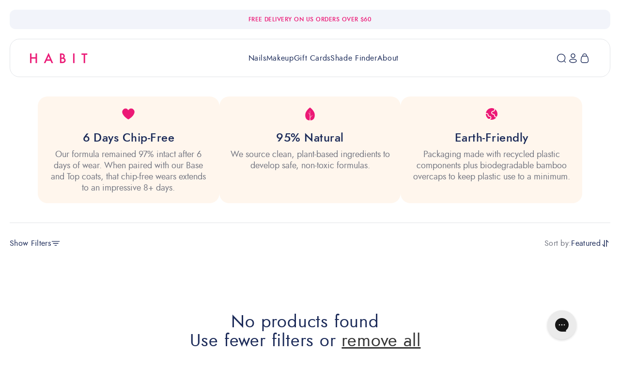

--- FILE ---
content_type: text/css
request_url: https://www.habitcosmetics.com/cdn/shop/t/147/assets/a-style.css?v=117397157309951400391763404316
body_size: 17873
content:
.section-home-banner__wrap{overflow:hidden;border-radius:20px;border:1px solid var(--border-border, #E1E3E7);position:relative}.section-home-banner__wrap:before{content:"";position:absolute;top:0;left:0;width:100%;height:100%;background:linear-gradient(180deg,#0000004d,#0000);z-index:1}.section-home-banner__wrap .content{position:absolute;top:130px;left:0;padding:0 40px;width:100%;max-width:555px;z-index:1}.section-home-banner__wrap .image .image__wrap{padding-top:43%;min-height:600px;box-sizing:border-box;overflow:hidden}.section-home-banner__wrap .title{margin:0}.section-home-banner__wrap .title h2{margin:0;font-family:var(--font-family);font-size:var(--font-size-46);font-style:normal;font-weight:500;line-height:110%;letter-spacing:.76px}.section-home-banner__wrap .text{margin:8px 0 0}.section-home-banner__wrap .text p{margin:0}.section-home-banner__wrap .btn-wrap{margin-top:26px;display:flex}@media (max-width:500px){.section-home-banner__wrap{display:flex;flex-direction:column-reverse}.section-home-banner__wrap .content{top:100px;padding:0 20px}.section-home-banner__wrap .title h2{font-style:normal;font-weight:500;line-height:110%;letter-spacing:.76px}.section-home-banner__wrap .text{margin-top:12px}.section-home-banner__wrap .text p{letter-spacing:0}.section-home-banner__wrap .image .image__wrap{padding-top:124.625%}}.section-image-with-text__wrap{display:flex;flex-wrap:wrap;justify-content:space-between;align-items:center;gap:40px 20px;max-width:1164px;margin:0 auto}.section-image-with-text__wrap .main-title{margin:0 0 40px;width:100%;flex:1 1 100%}.section-image-with-text__wrap .main-title-h1{margin:0 0 20px;width:100%;flex:1 1 100%}.section-image-with-text__wrap .main-title h2,.section-image-with-text__wrap .main-title-h1 h1{margin:0 auto;max-width:876px;text-align:center}.section-image-with-text__wrap .left{flex:1}.section-image-with-text__wrap .left .image img{display:block;object-fit:contain;width:100%;height:auto}.section-image-with-text__wrap .right{max-width:571px;flex:1}.section-image-with-text__wrap .right .image{overflow:hidden;border-radius:20px}.section-image-with-text__wrap .left .title{margin:0}.section-image-with-text__wrap .left .title h2{margin:0;letter-spacing:.8px}.section-image-with-text__wrap .left .title h2.h3{color:var(--text-primary, #1C2B59);font-family:var(--font-family);font-size:var(--font-size-32);font-style:normal;font-weight:400;line-height:120%;letter-spacing:.64px}.section-image-with-text__wrap .left .text{margin-top:12px}.section-image-with-text__wrap .left .text p{margin:0;letter-spacing:.3px}.section-image-with-text__wrap .left .btn-wrap{display:flex;margin-top:24px}@media (max-width:767px){.section-image-with-text__wrap .left{max-width:100%!important;flex:1 1 100%}.section-image-with-text__wrap .right{max-width:100%;flex:1 1 100%}.section-image-with-text__wrap .main-title h2{font-size:var(--font-size-20);font-style:normal;font-weight:400;line-height:120%;letter-spacing:.2px}.section-image-with-text__wrap .left .title h2.h3{font-size:36px;font-style:normal;font-weight:400;line-height:110%;letter-spacing:.72px}}@media (max-width:500px){.section-image-with-text__wrap .main-title-h1{margin:0}.section-image-with-text__wrap .left .title h2{margin:0;letter-spacing:.64px}.section-image-with-text__wrap .main-title-h1 h1{margin:0;text-align:left;max-width:100%}}.section-icons .title{margin:0 0 clamp(24px,4.167vw,60px) 0}.section-icons .title h2{margin:0;text-align:center}.section-icons .list{display:flex;justify-content:center;flex-wrap:wrap;gap:20px}.section-icons .list .item{width:clamp(98px,12.292vw,177px)}.section-icons .list .item .image{margin:0 auto 8px;width:clamp(64px,5.556vw,80px)}.section-icons .list .item .image img{object-fit:contain}.section-icons .list .item .text{margin:0}.section-icons .list .item .text p{margin:0;letter-spacing:0;text-align:center}@media (max-width:500px){.section-icons .list .item .image{margin:0 auto 12px}.section-icons .list .item .text p{font-size:12px;font-style:normal;font-weight:400;line-height:120%}}.section-products .heading .title{margin:0}.section-products .heading{margin-bottom:32px}.section-products .heading .title h2{margin:0}.section-products .swiper-pagination{position:relative;bottom:0;margin-top:32px}@media (max-width:500px){.section-products .container{padding:0}.section-products .heading{display:contents}.section-products__wrap{display:flex;flex-direction:column}.section-products .heading .title{order:1;margin:0 0 32px;padding:0 20px}.section-products custom-slider{order:2}.section-products .heading .btn-wrap{order:3;margin-top:32px;padding:0 20px}}.section-category .heading{justify-content:center;margin-bottom:40px}.section-category .heading .title,.section-category .heading .title h2{margin:0}.section-category .swiper-pagination{display:none}@media (max-width:500px){.section-category .container{padding:0}.section-category .heading{padding:0 20px}.section-category .heading .title h2{text-align:left}.section-category .heading{justify-content:flex-start}}.section-with-products .heading .title p{margin:12px 0 0;color:var(--text-muted, #747782);letter-spacing:0}.section-with-products .grid-wrap{display:flex;flex-wrap:wrap;gap:20px;order:2}.section-with-products .grid-wrap .image-left,.section-with-products .grid-wrap custom-slider{flex:1}.section-with-products .grid-wrap .image-left .image__wrap{height:100%;padding-top:58%;overflow:hidden;border-radius:20px}.section-with-products .custom-card .add-btn-price{display:none}.section-products.section-with-products .swiper-pagination{margin-top:40px}@media (max-width:767px){.section-with-products .grid-wrap custom-slider,.section-with-products .grid-wrap .image-left{flex:1 1 100%;height:100%}}@media (max-width:500px){.section-with-products .grid-wrap .image-left{padding:0 20px}.section-products.section-with-products .heading .btn-wrap{margin-top:40px}.section-with-products .grid-wrap .image-left .image__wrap{padding-top:71.645%}}.section-press__wrap .title{margin:0 0 32px;width:100%}.section-press__wrap .title h2{text-align:center;margin:0}.section-press__wrap{margin:0 auto;max-width:1162px}.section-press__wrap .btn-wrap{flex:1}.section-press__wrap .btn{border-radius:16px;font-size:var(--font-size-24);font-style:normal;font-weight:500;line-height:100%;letter-spacing:.48px;height:80px}.section-press__wrap .btn-list{display:flex;flex-wrap:wrap;justify-content:center;gap:12px 20px}@media (max-width:500px){.section-press__wrap .btn-wrap{flex:1 1 100%}}.section-newsletter{background:var(--Blue-300, #5AC3E3)}.section-newsletter__wrap{margin:0 auto;max-width:700px}.section-newsletter__wrap .title{margin:0}.section-newsletter__wrap .title h2{margin:0;text-align:center}.section-newsletter__wrap .text{margin:12px 0 0}.section-newsletter__wrap .text p{margin:0;text-align:center;letter-spacing:0}.section-newsletter__wrap .newsletter-form-block{margin-top:32px}.section-newsletter__wrap .newsletter-form-block .newsletter-form{max-width:539px}.section-newsletter__wrap .newsletter-form-block .newsletter-form__field-wrapper{display:flex;flex-wrap:wrap;gap:12px;width:100%;max-width:100%}.section-newsletter__wrap .newsletter-form-block .newsletter-form__field-wrapper .field{flex:1;height:48px;border-radius:100px;background:var(--fill-surface, #FFF);overflow:hidden}.section-newsletter__wrap .newsletter-form-block .newsletter-form__field-wrapper .field label{display:none}.section-newsletter__wrap .newsletter-form-block .newsletter-form__field-wrapper .field:before,.section-newsletter__wrap .newsletter-form-block .newsletter-form__field-wrapper .field:after{content:none}.section-newsletter__wrap .newsletter-form-block .newsletter-form__field-wrapper .btn{border:0}.section-newsletter__wrap .newsletter-form-block .newsletter-form__field-wrapper .field input{display:block;width:100%;height:100%;padding:10px 16px 10px 24px;font-family:var(--font-family);font-size:var(--font-size-16);font-style:normal;font-weight:400;line-height:130%;letter-spacing:.32px;color:#1c2b59}.section-newsletter__wrap .newsletter-form-block .newsletter-form__field-wrapper .field .field__input:focus,.section-newsletter__wrap .newsletter-form-block .newsletter-form__field-wrapper .field .field__input:focus-visible{outline:0;box-shadow:none!important}.section-newsletter__wrap .newsletter-form-block .newsletter-form__field-wrapper .field input::placeholder{color:var(--text-muted, #747782);font-family:var(--font-family);font-size:var(--font-size-16);font-style:normal;font-weight:400;line-height:130%;letter-spacing:.32px;opacity:1}@media (max-width:500px){.section-newsletter__wrap .newsletter-form-block .newsletter-form__field-wrapper .field{flex:1 1 100%}.section-newsletter__wrap .newsletter-form-block .newsletter-form__field-wrapper .btn{width:100%}}.footer .footer-block{flex:1 1 12%;width:auto}.footer__content-top{padding:0 20px 60px}.footer__blocks-wrapper{gap:20px}.footer-block__heading{font-family:var(--font-family);font-size:var(--font-size-20)!important;font-style:normal;font-weight:500;line-height:120%;letter-spacing:.4px;text-transform:uppercase;margin:0 0 16px}.footer-block__details-content .link{font-family:var(--font-family);font-size:var(--font-size-16)!important;font-style:normal;font-weight:400;line-height:120%;letter-spacing:.64px;color:rgb(var(--color-foreground))!important;padding-bottom:0!important;text-decoration:none!important;transition:all .3s ease}.footer-block__details-content .link:hover{opacity:.7}.footer-block__details-content li{line-height:1}.footer-block__details-content{display:flex;flex-direction:column;gap:10px}.footer-block__details-content .list-social{justify-content:flex-start}.footer-block__details-content .list-social__link{padding:0}.footer__list-social{display:flex;align-items:center;gap:16px;flex-wrap:wrap}.footer__content-bottom{padding-top:0!important;border-top:0!important}.footer__content-bottom-wrapper:last-child{padding:0 20px}.footer__copyright{border-top:1px solid #E1E3E7;padding:32px 0;margin:0!important;width:100%;display:flex;justify-content:space-between;gap:20px}.footer__copyright .policies{list-style:none;display:flex;flex-wrap:wrap;align-items:center;gap:12px 32px}.footer__copyright .policies li:before{content:none}.footer__copyright .policies li a,.footer__copyright .copyright__content{font-family:var(--font-family);font-size:var(--font-size-14);font-style:normal;font-weight:400;line-height:120%;text-align:left;color:#747782}@media (max-width:749px){.footer__copyright{flex-wrap:wrap-reverse;gap:24px}.footer-block__image-wrapper{margin:0 auto 32px!important}.footer-block__details-content,.footer-block{margin:0!important}.footer-block{padding:24px 0!important;border-top:1px solid #E1E3E7}.footer-block:first-child{padding:0 0 40px!important;border-top:0px solid #E1E3E7}.footer__content-top{padding:0 20px!important}.footer__blocks-wrapper{margin:0!important}.footer__copyright{padding:24px 0}.footer-block__details-content .list-menu__item--link{padding-top:0!important}}.section-community .title,.section-community .title h2{margin:0}.section-community .heading{margin-bottom:40px}.section-community .item{border-radius:var(--XL, 20px);overflow:hidden;border:1px solid var(--border-border, #E1E3E7);box-sizing:border-box;height:100%;display:flex;flex-direction:column}.section-community .item .product-card{display:flex;flex-wrap:wrap;align-items:center;gap:12px;padding:12px}.section-community .item .product-card .image{width:100px}.section-community .item .product-card .product-info{flex:1}.section-community .item .product-card .product-info .title{margin:0 0 20px}.section-community .item .product-card .product-info .title h3{margin:0;font-family:var(--font-family);font-size:var(--font-size-18);font-style:normal;font-weight:400;line-height:130%;letter-spacing:0}.section-community .item custom-video{flex:1}.section-community .item custom-video .video__wrap{height:100%}.section-community .item .product-card .product-info .price p{margin:0;font-weight:500}.section-community .item .product-card .product-info .price p span{color:var(--text-muted, #747782);font-family:var(--font-family);font-size:var(--font-size-14);font-style:normal;font-weight:400;line-height:120%;text-decoration-line:line-through}.section-community .item .product-card .product-info .price p:has(span){color:#ec1976}.section-community .item .video__wrap{padding-top:120%;overflow:hidden;box-sizing:border-box}.section-community .item .video__wrap img{position:absolute;top:0;left:0;width:100%;height:100%;object-fit:cover;pointer-events:none}.section-community .item .video__wrap .btn-speak{position:absolute;top:16px;right:16px}.section-community .item .video__wrap .btn-play{position:absolute;top:16px;left:16px}.section-community .hide{display:none}.section-community .slider-btns{display:flex;align-items:center;gap:12px}.section-community .slider-btns .swiper-btn{position:static;display:flex!important;margin:0;border:1px solid var(--border-border, #E1E3E7);box-shadow:none}.section-community .swiper-pagination{position:static;margin-top:40px}@media (max-width:767px){.section-community .slider-btns{display:none}}@media (max-width:500px){.section-community .container{padding:0}.section-community .heading{padding:0 20px}.section-community .item .video__wrap{padding-top:119.403%;overflow:hidden;box-sizing:border-box}.section-community .title h2{letter-spacing:.72px;max-width:95%}.section-community .item .product-card .product-info .title{margin:0 0 10px}.section-community .item{border:0}.section-community .item .product-card{border:1px solid var(--border-border, #E1E3E7);border-bottom-left-radius:20px;border-bottom-right-radius:20px;padding:12px 12px 11px;border-top:0}}.section-commitment{overflow:hidden}.section-commitment__wrap{max-width:1164px;margin:0 auto}.section-commitment .title{margin:0 0 60px}.section-commitment .title h2{text-align:center;margin:0}.section-commitment .list{display:flex;gap:20px;flex-wrap:wrap;justify-content:center}.section-commitment .image{max-width:28px;margin:0 auto 24px}.section-commitment .image img{object-fit:contain}.section-commitment .item .title{margin:0 0 12px}.section-commitment .item .title h3{letter-spacing:.2px;text-align:center;margin:0}.section-commitment .item .text{margin:0}.section-commitment .item .text p{margin:0;color:#747782;text-align:center;min-height:100%;letter-spacing:-.05px}.section-commitment .swiper-slide{position:relative;box-sizing:border-box;flex:0 1 calc(100% / 3 - 40px / 3);min-width:335px}.section-commitment .item__wrap{padding-top:100%;position:relative;overflow:hidden}.section-commitment .content{position:absolute;top:0;width:100%;left:50%;transform:translate(-50%);padding:clamp(40px,5vw,72px) 48px 40px 48px;border:1px solid var(--border-border, #E1E3E7);border-radius:50%;height:100%}.section-commitment .swiper-pagination{position:static;margin-top:40px}@media (max-width:500px){.section-commitment .title{padding:0 20px}.section-commitment .container{padding:0}.section-commitment .swiper-slide{flex:none;min-width:0}}@media (max-width:320px){.section-commitment .item__wrap{min-height:400px}}.utility-bar{padding:20px 0}.utility-bar__grid.page-width{padding:0 20px}.announcement-bar{border-radius:var(--lg, 12px);padding:13px 20px}.announcement-bar__message{padding:0;min-height:0;font-family:var(--font-family);font-size:var(--font-size-12);font-style:normal;font-weight:500;line-height:120%;letter-spacing:.48px;text-transform:uppercase}.announcement-bar__link .icon-arrow{display:none}@media (max-width:500px){.utility-bar{padding:8px 0}.announcement-bar{padding:13px 10px}.announcement-bar__message{font-size:11px;letter-spacing:.44px}}.desktop-localization-wrapper:not(:has(*)):not(:has(text)){display:none}body[data-template=index] .header__wrap{position:absolute;top:0;left:50%;width:100%;margin:0 auto;transform:translate(-50%);z-index:6}.shopify-section-header-hidden{top:12px!important}.header__wrap{padding:0 20px}.shopify-section-header-hidden .menu-drawer{top:-12px!important}body[data-template=index] .section-header:not(.shopify-section-header-sticky) .header:not(:has(.mega-menu[open])) .header__menu-item span,body[data-template=index] .section-header:not(.shopify-section-header-sticky) .header:not(:has(.mega-menu[open])) .header__icon{color:#fff}body[data-template=index] .section-header:not(.shopify-section-header-sticky) .header:not(:has(.mega-menu[open])) .header__heading-logo-wrapper img{filter:brightness(0) saturate(100%) invert(99%) sepia(2%) saturate(239%) hue-rotate(338deg) brightness(116%) contrast(100%)}.header:has(.mega-menu[open]){border-bottom-right-radius:0!important;border-bottom-left-radius:0!important}.header.page-width{max-width:calc(var(--page-width) - 40px)}.header{padding-left:40px!important;padding-right:40px!important;z-index:5;position:relative}body[data-template=index] .section-header .header{background:transparent}body[data-template=index] .section-header .header:has(.mega-menu[open]){background:#fff}body[data-template=index] .section-header.shopify-section-header-sticky .header{background:#fff;border-radius:var(--xxl, 20px);border:1px solid var(--border-primary, #E1E3E7)}body[data-template=index] .section-header.shopify-section-header-sticky .search-modal{border-radius:var(--xxl, 20px);border:0px solid var(--border-primary, #E1E3E7)}body:not([data-template=index]) .header{border-radius:var(--xxl, 20px);border:1px solid var(--border-primary, #E1E3E7);position:relative}body:not([data-template=index]) .predictive-search{top:calc(100% + 14px);border:1px solid transparent}body:not([data-template=index]) .header__search .modal__content{border:1px solid transparent}.header--middle-left .header__inline-menu{margin:0 auto}.header--middle-left{grid-template-columns:auto 1fr auto}.header .header__menu-item{padding:0!important;font-family:var(--font-family);font-size:var(--font-size-16);font-style:normal;font-weight:400;line-height:120%;letter-spacing:.64px;text-decoration:none!important}.header .header__menu-item span{text-decoration:none!important;text-underline-offset:0!important}.header .header__menu-item:hover span{text-decoration:none!important;text-underline-offset:0!important;color:#ec1976!important}.header .mega-menu[open] .header__menu-item span{color:#ec1976}.header .header__menu-item svg{display:none!important}.header .list-menu--inline{gap:20px 32px}.header .header__icon .svg-wrapper,.header__icon{width:24px;height:24px;margin-right:0}.header__icons{padding-right:0;gap:20px}.header__icon{transition:all .3s ease}.header__icon:hover{color:#ec1976}.header:has(.mega-menu[open]){background:#fff;border-top-left-radius:20px;border-top-right-radius:20px;border-top:1px solid var(--border-border, #E1E3E7);border-left:1px solid var(--border-border, #E1E3E7);border-right:1px solid var(--border-border, #E1E3E7)}.mega-menu__content:has(.btns__wrap){padding:16px 32px 24px!important}.mega-menu__content{padding:16px 32px 48px!important;border-radius:0 0 var(--xxl, 20px) var(--xxl, 20px)!important;border-bottom:1px solid var(--border-primary, #E1E3E7)!important;background:var(--fill-surface, #FFF)!important;box-shadow:0 10px 15px #0000000a!important;overflow:hidden;width:calc(100% + 2px);left:-1px!important}.mega-menu__list{padding:0!important;display:flex!important;justify-content:center!important;gap:32px!important}.mega-menu__list li{flex:1;max-width:220px;position:relative}.mega-menu__list li a{display:block;position:absolute;top:0;left:0;width:100%;height:100%;z-index:2}.mega-menu__list li .image{max-width:160px;margin:0 auto 16px;width:100%}.mega-menu__list li .image .image__wrap{border-radius:50%;border:1px solid var(--border-primary, #E1E3E7);overflow:hidden}.mega-menu__list li .title{margin:0}.mega-menu__list li .title p{margin:0 auto;text-align:center;font-family:var(--font-family);font-size:var(--font-size-16);font-style:normal;font-weight:400;line-height:130%;letter-spacing:.32px;max-width:180px}.mega-menu__list li .badges{right:22px;top:0;left:auto;overflow:hidden;border-radius:100px;border:4px solid var(--border-white, #FFF)}.card-menu-item{height:100%;display:flex;flex-direction:column}.card-menu-item img{transition:all .3s ease}.card-menu-item:hover img{transform:scale(1.05)}.mega-menu__content .btns__wrap{display:flex;justify-content:center;flex-wrap:wrap;gap:32px;margin-top:32px}.mega-menu__content .btns__wrap .btn{color:var(--text-primary, #1C2B59);background:transparent;font-family:var(--font-family);font-size:var(--font-size-16);font-style:normal;font-weight:500;line-height:120%;letter-spacing:.32px;border-radius:20px;border:1px solid #E1E3E7;height:40px}.header__search .modal-overlay{display:none!important}.header__search .modal__content{border-top-left-radius:20px;border-top-right-radius:20px;border:1px solid var(--border-primary, #E1E3E7)}.header__search .modal__content .field:before,.header__search .modal__content .field:after{content:none}.header__search .modal__content .search__input:focus,.header__search .modal__content .search__input:focus-visible{border:0;outline:0;box-shadow:none}.header__search .modal__content .search__input{padding:10px 20px 10px 36px!important;height:48px;font-family:var(--font-family);font-size:var(--font-size-20);font-style:normal;font-weight:400;line-height:120%;letter-spacing:.2px}.header__search .modal__content .search__input::placeholder{opacity:1;font-family:var(--font-family);font-size:var(--font-size-20);font-style:normal;font-weight:400;line-height:120%;letter-spacing:.2px;color:#bfc1c9}.header__search .modal__content .field .reset__button{display:none}.header__search .modal__content .search__button{left:0;right:auto;width:24px;height:24px;top:50%;transform:translateY(-50%)}.header__search .modal__content .field .field__label{display:none}.search-modal__form{max-width:640px}.search-modal__close-button{width:24px!important;height:24px!important;margin-left:24px!important}.predictive-search{top:calc(100% + 12px);border-top:0!important;width:calc(100% + 48px);border-radius:0 0 var(--xl, 16px) var(--xl, 16px)!important;border-right:1px solid var(--border-primary, #E1E3E7)!important;border-bottom:1px solid var(--border-primary, #E1E3E7)!important;border-left:1px solid var(--border-primary, #E1E3E7)!important;background:var(--fill-surface, #FFF)!important;box-shadow:0 16px 20px -12px #0000000a!important}#predictive-search-results{padding:16px 20px}.predictive-search__result-group{flex:1 1 100%!important}.predictive-search__results-groups-wrapper{flex-wrap:wrap}.predictive-search__heading{display:none}.predictive-search__image{width:54px!important;height:59px!important}.predictive-search__item--link-with-thumbnail{padding:12px 0}.predictive-search__item-heading{overflow:hidden;color:var(--text-primary, #1C2B59);text-overflow:ellipsis;font-family:var(--font-family);font-size:16px;font-style:normal;font-weight:400;line-height:130%;letter-spacing:.32px}.predictive-search .price{margin-top:12px!important}.predictive-search .price-item{color:var(--text-primary, #1C2B59);font-family:var(--font-family);font-size:16px;font-style:normal;font-weight:500;line-height:130%;letter-spacing:.16px}.predictive-search__results-groups-wrapper{padding:0;border:0}.predictive-search__search-for-button{width:100%}.predictive-search__search-for-button .predictive-search__item{height:48px!important;padding:10px 32px;border-radius:100px;border:1px solid var(--border-primary, #E1E3E7);display:flex;align-items:center;justify-content:center}.predictive-search__search-for-button .predictive-search__item span{display:none}.predictive-search__search-for-button .predictive-search__item span.text{display:inline-block;color:var(--text-primary, #1C2B59);font-family:var(--font-family);font-size:var(--font-size-18);font-style:normal;font-weight:500;line-height:100%;letter-spacing:.36px}.no-result{margin:0 auto;max-width:462px;padding:16px 0;display:flex;flex-direction:column;gap:16px}.no-result h3{margin:0;color:var(--text-primary, #1C2B59);text-align:center;font-family:var(--font-family);font-size:var(--font-size-24);font-style:normal;font-weight:400;line-height:120%;letter-spacing:.48px}.no-result p{margin:0;color:var(--text-muted, #747782);text-align:center;font-style:normal;font-weight:400;line-height:130%}.search-modal{width:100%;border-radius:var(--xxl, 20px);border:1px solid var(--border-primary, #E1E3E7);min-height:100%!important}body[data-template=index] .search-modal{border-bottom-left-radius:0;border-bottom-right-radius:0}header-drawer{margin-left:0!important}.mega-menu[open] .mega-menu__content{border-top:0px!important;border-left:1px solid #E1E3E7;border-right:1px solid #E1E3E7}.menu-drawer{top:calc(var(--announcement-height) * -1)!important;height:100vh!important;left:-20px!important}.shopify-section-header-sticky .menu-drawer{top:-12px!important}.section-header.shopify-section-group-header-group{z-index:10}.menu-drawer__submenu{position:static!important;transform:translate(0)!important;visibility:visible!important}.menu-drawer__menu{visibility:visible!important}.menu-drawer__close-button{display:none!important}.menu-drawer__menu-item{padding:15px 20px!important}.menu-drawer__menu-item{font-family:var(--font-family);font-size:var(--font-size-18)!important;font-style:normal;font-weight:400;line-height:130%!important}.menu-drawer__menu details[open] summary{background:transparent!important}.menu-drawer__menu details[open] summary{color:#ec1976}.menu-drawer__menu-item .icon-caret{display:block!important}.menu-drawer__menu-item .icon-arrow{display:none}.menu-drawer__menu-item>.svg-wrapper,.menu-drawer__menu-item>.svg-wrapper svg{width:24px!important;height:24px!important;right:20px!important}.menu-drawer__menu-item>.svg-wrapper svg{top:0!important;left:0!important;transition:all .3s ease}.menu-drawer__menu details[open] svg{transform:rotate(-180deg)}.menu-drawer__inner-submenu .menu-drawer__menu-item{font-size:var(--font-size-16)!important;padding:9.5px 20px!important;display:flex;align-items:center;flex-wrap:wrap;gap:12px}.menu-drawer__inner-submenu .menu-drawer__menu-item .badges{position:static}.menu-drawer__navigation-container{display:flex!important;flex-direction:column}.menu-drawer__navigation{flex:1;padding:20px 0!important;overflow:auto}.menu-drawer__navigation::-webkit-scrollbar{width:0;height:0}.menu-drawer__search{padding:8px 20px 12px;border-bottom:1px solid #E1E3E7}.menu-drawer__search .field:before,.menu-drawer__search .field:after{content:none}.menu-drawer__search .field input:focus-visible{border:0;box-shadow:none;outline:0}.menu-drawer__search .field input{padding:0 20px 0 36px;font-family:var(--font-family);font-size:var(--font-size-20);font-style:normal;font-weight:400;line-height:120%;letter-spacing:.2px;height:48px}.menu-drawer__search .field input::placeholder{opacity:1;color:var(--text-disabled, #BFC1C9);font-family:var(--font-family);font-size:var(--font-size-20);font-style:normal;font-weight:400;line-height:120%;letter-spacing:.2px}.menu-drawer__search .field .search__button{left:0;top:50%;transform:translateY(-50%);width:24px;height:24px}.menu-drawer__search{display:flex;align-items:center}.menu-drawer__search .field .field__label{display:none}.menu-drawer__utility-links{background:transparent!important;padding:32px 20px}.menu-drawer__localization,.menu-drawer__utility-links .list-social{display:none}.menu-drawer__account{height:48px;display:flex!important;width:100%;align-items:center;justify-content:center;padding:10px;border-radius:100px;border:1px solid var(--border-primary, #E1E3E7);color:var(--text-primary, #1C2B59);font-family:var(--font-family);font-size:var(--font-size-18);font-style:normal;font-weight:500;line-height:120%;letter-spacing:.36px}.header__icon--menu[aria-expanded=true]:before{top:calc(var(--announcement-height) * -1)!important;height:100vh;left:-20px!important;width:calc(100% + 40px)}header-drawer .reset__button{display:none!important}header-drawer .btn-close{line-height:0}.btn-close svg{pointer-events:none}@media (max-width:989px){.header__search{display:none}}header-drawer{min-width:68px}@media (max-width:749px){.header{padding:28px 20px!important}.menu-drawer{max-width:calc(100% + 40px)!important;width:calc(100% + 40px)!important}}@media (max-width:500px){.header__heading-logo-wrapper{max-width:78px}}.facets-vertical{gap:20px;overflow:hidden}.facets-vertical.active{overflow:visible}.facets-wrapper{width:335px;margin-left:-355px;transition:all .3s ease}.facets-wrapper .facets-container{padding:24px 0;border-radius:20px;border:1px solid var(--border-primary, #E1E3E7);position:sticky;top:calc(var(--header-height) + 12px)}.facets-vertical .facets-wrapper{padding-right:0!important}.product-grid-container{flex:1}.product-grid{margin-top:0!important;gap:20px}.product-grid .grid__item{flex:0 1 calc(25% - 15px);width:auto!important;max-width:100%!important}.facets-vertical.active .facets-wrapper{margin-left:0;position:sticky;top:15px}.facets-vertical.active .product-grid .grid__item{flex:0 1 calc(100% / 3 - 40px / 3)}.facets__form-vertical{width:100%!important}@media (max-width:1200px){.product-grid .grid__item{flex:0 1 calc(100% / 3 - 40px / 3);width:auto!important;max-width:100%!important}.facets-vertical.active .facets-wrapper{margin-left:0}.facets-vertical.active .product-grid .grid__item{flex:0 1 calc(50% - 10px)}}@media (max-width:1023px){.facets-wrapper{width:235px;margin-left:-255px;transition:all .3s ease}}.btn-show-filter{display:flex;align-items:center;gap:8px;cursor:pointer}.btn-show-filter span{color:var(--text-primary, #1C2B59);font-family:var(--font-family);font-size:var(--font-size-16);font-style:normal;font-weight:400;line-height:130%;letter-spacing:.32px}.filter-btns{display:flex;align-items:center}.container-vertical-facet{padding-top:32px!important;padding-bottom:32px!important;display:flex!important;gap:20px;justify-content:space-between}.product-count-vertical{display:none}.facet-filters__field{display:flex;align-items:center}custom-select{display:block;position:relative}custom-select .select-dropdown{position:absolute;display:flex;flex-direction:column;gap:20px;z-index:2;right:0;top:calc(100% + 18px);border-radius:var(--Large, 16px);border:1px solid var(--border-primary, #E1E3E7);background:var(--fill-surface, #FFF);box-shadow:0 4px 20px #0000000a;width:200px;padding:20px;visibility:hidden;pointer-events:none}custom-select.active .select-dropdown{visibility:visible;pointer-events:auto}custom-select .select-dropdown input{display:none}custom-select .select-dropdown label{color:var(--text-primary, #1C2B59);font-family:var(--font-family);font-size:var(--font-size-16);font-style:normal;font-weight:400;line-height:130%;letter-spacing:.32px;cursor:pointer}custom-select .select-dropdown label:hover{color:#ec1976}.facets-vertical-sort{margin:0!important;padding:0!important}custom-select .select-dropdown label:has(input:checked){color:#ec1976}custom-select .select-selected-value p{margin:0;color:var(--text-primary, #1C2B59);font-family:var(--font-family);font-size:var(--font-size-16);font-style:normal;font-weight:400;line-height:130%;letter-spacing:.32px;display:flex;gap:8px;align-items:center;cursor:pointer}.facet-filters__label{color:var(--text-muted, #747782)!important;font-family:var(--font-family)!important;font-size:var(--font-size-16)!important;font-style:normal;font-weight:400;line-height:130%;letter-spacing:.32px;margin:0!important;cursor:pointer}.facet-filters__field{display:flex;gap:4px}facet-filters-form .text-vissible-aside{display:none}facet-filters-form.active .text-vissible-aside{display:block}facet-filters-form.active .text-hidden-aside{display:none}.container-vertical-facet .filter-btns{display:flex;align-items:center;flex-wrap:wrap;gap:12px 24px}.container-vertical-facet .filter-btns .active-facets__button{margin:0}.container-vertical-facet .filter-btns .active-facets__button span,.container-vertical-facet .filter-btns a{text-decoration:none!important}.container-vertical-facet .filter-btns .active-facets__button span,.container-vertical-facet .filter-btns .active-facets__button-remove span{margin:0;display:flex;justify-content:center;align-items:center;padding:4px 16px;color:var(--text-primary, #1C2B59);font-family:var(--font-family);font-size:var(--font-size-14);font-style:normal;font-weight:400;line-height:120%;border-radius:100px;background:var(--fill-muted, #F2F4FA);border:0!important;box-shadow:none;gap:4px;text-decoration:none}.container-vertical-facet .filter-btns .active-facets__button span .svg-wrapper,.container-vertical-facet .filter-btns .active-facets__button-remove span .svg-wrapper{padding:0;width:24px;height:24px}.container-vertical-facet .filter-btns .active-facets__button-remove span{background:#1c2b59;color:#fff}.container-vertical-facet .filter-btns .active-facets__button-wrapper{padding:0}.container-vertical-facet .filter-btns .active-facets-desktop{display:flex;flex-wrap:wrap;align-items:center;gap:8px}.facets__disclosure-vertical:first-child{padding:0 20px 24px}.facets__disclosure-vertical:last-child{border:0!important;padding:24px 20px 0}.facets__disclosure-vertical{border-top:0!important;padding:24px 20px;border-bottom:1px solid var(--border-primary, #E1E3E7)}.facets__disclosure-vertical .facets__summary{padding:0!important;color:var(--text-primary, #1C2B59);font-family:var(--font-family);font-size:var(--font-size-16);font-style:normal;font-weight:400;line-height:130%;text-transform:uppercase;text-decoration:none!important}.facets__disclosure-vertical .facets__summary .facets__summary-label{text-decoration:none!important}.facets__disclosure-vertical .facets__summary .icon-caret{width:24px;height:24px;top:50%;transform:translateY(-50%)!important}.facets__disclosure-vertical[open] .facets__summary .icon-caret{transform:translateY(-50%) rotate(-180deg)!important}.facets__display-vertical{padding:0!important}.facets-wrap{padding:16px 0 0!important;margin:0}.facets__item .facets__label{display:flex;align-items:center;gap:8px!important;padding:0}.facets__item .facets__label .facet-checkbox__text-label{color:var(--text-primary, #1C2B59);font-family:var(--font-family);font-size:var(--font-size-16);font-style:normal;font-weight:400;line-height:100%;letter-spacing:.64px}.facets__list--vertical{display:flex;flex-direction:column;gap:12px}.facets__item .facets__label input{display:none}.facets__item .facets__label .square{display:block!important;width:18px;height:18px;border-radius:4px;border:1.5px solid var(--border-primary, #E1E3E7);position:relative;background:#fff;margin:3px}.facets__item .facets__label:has(input:checked) .square{display:block!important;width:18px;height:18px;border-radius:4px}.facets__item .facets__label:has(input:checked) .square .svg-wrapper{position:absolute;top:0;left:0;width:100%;height:100%;color:#fff;z-index:2;visibility:visible}.facet-checkbox__text{color:var(--text-primary, #1C2B59);font-family:var(--font-family);font-size:var(--font-size-16);font-style:normal;font-weight:400;line-height:100%;letter-spacing:.64px}.label-show-more{color:#1c2b59}.mobile-facet-container{display:none}#MobileSortDrawerDetails .select-selected-value{display:flex;align-items:center;gap:4px;flex-wrap:wrap}#MobileSortDrawerDetails .select-selected-value p{margin:0;color:var(--text-muted, #747782);font-family:var(--font-family);font-size:var(--font-size-16);font-style:normal;font-weight:400;line-height:130%;letter-spacing:.32px}#MobileSortDrawerDetails .select-selected-value p:last-child{display:flex;align-items:center;gap:8px;color:#1c2b59}.mobile-facet-container .mobile-facets__open-label{display:flex;align-items:center;gap:8px;text-decoration:none!important}.mobile-facet-container .mobile-facets__open{padding:0}#FacetFiltersFormMobile .mobile-facets__header-inner h2{margin:0;color:var(--text-primary, #1C2B59);font-family:var(--font-family);font-size:var(--font-size-24);font-style:normal;font-weight:400;line-height:120%;letter-spacing:.48px;text-align:left}#FacetFiltersFormMobile .mobile-facets__header{padding:20px 0!important;border-bottom:1px solid var(--border-primary, #E1E3E7)}.mobile-facets__submenu{position:static!important;visibility:visible!important;transform:translate(0)!important}.mobile-facets .submenu-open{visibility:visible!important}.mobile-facets__main,.mobile-facets__summary{padding:0!important}.mobile-facets__details{padding:24px 20px!important;border-bottom:1px solid var(--border-primary, #E1E3E7)}.mobile-facets__summary span{color:var(--text-primary, #1C2B59);font-family:var(--font-family);font-size:var(--font-size-16);font-style:normal;font-weight:400;line-height:130%;text-transform:uppercase}.mobile-facets__summary .icon-caret{width:24px;height:24px;right:0!important;top:50%!important;transform:translateY(-50%)!important}.mobile-facets__details[open] summary .icon-caret{transform:translateY(-50%) rotate(-180deg)!important}.mobile-facets__submenu .mobile-facets__close-button{display:none}.mobile-facets__item .mobile-facets__label{padding:0;display:flex;align-items:center;gap:8px}.mobile-facets__list{display:flex;flex-direction:column;gap:12px;overflow:visible!important;padding-top:16px}.mobile-facets__submenu .mobile-facets__footer{display:none}.mobile-facets__submenu .mobile-facets__checkbox{display:none!important}.mobile-facets__item .mobile-facets__label .square{width:18px;height:18px;border-radius:4px;border:1.4px solid var(--border-primary, #E1E3E7);position:relative;margin:3px}.mobile-facets__item .mobile-facets__label:not(.active) .square svg{opacity:0}.mobile-facets__item .mobile-facets__label .svg-wrapper{position:absolute;top:0;left:0;width:100%;height:100%}.mobile-facets__footer{display:flex;justify-content:center}.mobile-facets__footer{flex-grow:0!important;margin-top:auto!important;padding:20px}.mobile-facets__footer .button{display:flex;align-items:center;justify-content:center;width:100%;height:48px;border-radius:100px;background:var(--fill-accent, #EC1976);color:var(--text-on-accent, #FFF);font-family:var(--font-family);font-size:var(--font-size-18);font-style:normal;font-weight:500;line-height:120%;letter-spacing:.36px}.mobile-facets__footer .button:after,.mobile-facets__footer .button:before{content:none}.mobile-facets__header{flex-wrap:wrap}.mobile-facets__header .mobile-facets__header-inner{flex:1 1 100%;padding:0 20px;display:flex;align-items:center;justify-content:space-between;margin-bottom:20px}.mobile-facets__header .mobile-facets__header-inner .btn-close{line-height:0}.mobile-facet-container .active-facets{padding:0 20px;flex-wrap:nowrap;gap:8px;overflow:auto;flex:1 1 100%;align-items:center;margin:0}.mobile-facet-container .active-facets:has(.remove-btns){padding-top:20px}.mobile-facet-container .active-facets facet-remove{margin:0}.mobile-facet-container .active-facets a{padding:0!important;text-decoration:none!important}.mobile-facet-container .active-facets a span{display:flex;align-items:center;justify-content:center;gap:4px;padding:8px 16px;box-sizing:border-box;box-shadow:none;border-radius:100px;background:var(--fill-muted, #F2F4FA);color:var(--text-primary, #1C2B59);white-space:nowrap;font-family:var(--font-family);font-size:var(--font-size-14);font-style:normal;font-weight:400;line-height:120%}.mobile-facet-container .active-facets .active-facets__button-remove span{color:#fff;background:#1c2b59}.mobile-facet-container .active-facets a span .svg-wrapper{width:16px;height:16px;margin:0;padding:0}.mobile-facet-container .active-facets::-webkit-scrollbar{width:0;height:0}.mobile-facet-container>.active-facets{padding-top:0!important}.drawers{width:100%;padding:0 20px}.facet-desk{flex:1}@media (max-width:989px){.facets-vertical{display:block!important;padding-top:32px}.facets-vertical .facets-wrapper{display:none}.container-vertical-facet{display:none!important}.facet-desk{display:none}.facets-vertical.active .product-grid .grid__item{flex:0 1 calc(100% / 3 - 40px / 3)}.facets-vertical .facets-wrapper{margin-left:0;width:100%}.facets-wrapper .facets-container{position:static}.container-vertical-facet .mobile-facets__wrapper{display:flex!important}.mobile-facet-container{display:flex;flex-wrap:wrap;gap:20px;justify-content:space-between;align-items:center}.drawers-wrap{width:100%;display:flex;flex-wrap:wrap;justify-content:space-between;gap:20px;align-items:center;padding:32px 0 0}.mobile-facet-container .mobile-facets__wrapper{order:1}.mobile-facet-container .active-facets{order:2}#MobileSortDrawer .mobile-facets__header-inner h2{margin:0;text-align:left}#MobileSortDrawer .mobile-facets__header-inner{padding:0}#MobileSortDrawer .mobile-facets__header{padding:20px!important;background:#fff}#MobileSortDrawer .sort-list{display:flex;flex-direction:column;gap:24px;padding:24px 20px}#MobileSortDrawer .sort-list input{display:none}#MobileSortDrawer .sort-list label span{color:var(--text-muted, #747782);font-family:var(--font-family);font-size:var(--font-size-16);font-style:normal;font-weight:400;line-height:130%;display:flex;align-items:center;gap:10px;justify-content:space-between}#MobileSortDrawer .sort-list label span svg{opacity:0}#MobileSortDrawer .sort-list label:has(input:checked) span{color:#1c2b59}#MobileSortDrawer .sort-list label:hover span{color:#1c2b59}#MobileSortDrawer .sort-list label:has(input:checked) span svg{opacity:1}.container.container-facets{padding:0}}@media (max-width:767px){.facets-vertical .product-grid .grid__item,.facets-vertical.active .product-grid .grid__item{flex:0 1 calc(50% - 10px)}.mobile-facet-container .mobile-facets__inner{max-width:100%;width:100%}}@media (max-width:500px){.facets-vertical.active .facets-wrapper{display:none}.facets-vertical .product-grid .grid__item,.facets-vertical.active .product-grid .grid__item{flex:1 1 100%}}.section-text-icon__wrap{margin:0 auto;display:flex;flex-wrap:wrap;justify-content:center;gap:20px;max-width:1164px}.section-text-icon__wrap .title{margin:0 0 20px;width:100%}.section-text-icon__wrap .title h2{margin:0 auto;max-width:454px;text-align:center}.section-text-icon__wrap .item{flex:0 1 calc(100% / 3 - 40px / 3)}.section-text-icon__wrap .item .item__wrap{height:100%;padding:20px;border-radius:var(--xxl, 20px);background:var(--Peach-50, #FFF6ED)}.section-text-icon__wrap .item .image{margin:0 auto 20px;max-width:32px}.section-text-icon__wrap .item .image img{object-fit:contain}.section-text-icon__wrap .item .title{margin:0}.section-text-icon__wrap .item .title h2{margin:0;color:var(--text-primary, #1C2B59);text-align:center;font-family:var(--font-family);font-size:var(--font-size-24);font-style:normal;font-weight:500;line-height:120%;letter-spacing:.48px}.section-text-icon__wrap .item .text{margin-top:8px}.section-text-icon__wrap .item .text p{margin:0;color:var(--text-muted, #747782);text-align:center;font-family:var(--font-family);font-size:var(--font-size-18);font-style:normal;font-weight:400;line-height:130%;letter-spacing:0}@media (max-width:767px){.section-text-icon__wrap .item{flex:1 1 100%}}.section-links .container{padding:0}.section-links__wrap{display:flex;align-items:center;overflow:auto;padding:0 20px;gap:8px}.section-links__wrap::-webkit-scrollbar{width:0;height:0}.section-links__wrap a{display:flex;padding:10px 32px;color:var(--text-primary, #1C2B59);font-family:var(--font-family);font-size:var(--font-size-16);font-style:normal;font-weight:500;line-height:120%;letter-spacing:.32px;text-decoration:none!important;border-radius:100px;border:1px solid var(--border-border, #E1E3E7);white-space:nowrap;transition:all .3s ease}.section-links__wrap a.active,.section-links__wrap a:hover{color:#fff;background:var(--fill-dark, #1C2B59)}.block-image{display:flex;flex-direction:column;height:100%}.block-image .item__wrap{height:100%;border-radius:var(--XL, 20px);border:1px solid var(--border-border, #E1E3E7);background:var(--fill-surface, #FFF);overflow:hidden;position:relative;flex:1;display:flex;flex-direction:column}.block-image .item__wrap .image{height:100%;flex:1;display:flex;flex-direction:column}.block-image .item__wrap .image .image__wrap{box-sizing:border-box;flex:1}.block-image .item__wrap .text{position:absolute;width:100%;left:0;bottom:0;z-index:2;padding:20px 20px 24px}.block-image .item__wrap .text p{margin:0;max-width:224px;color:var(--text-on-accent, #FFF);font-family:var(--font-family);font-size:var(--font-size-20);font-style:normal;font-weight:500;line-height:120%;letter-spacing:.2px}.block-message{display:flex;flex-direction:column;height:100%}.block-message .item__wrap{padding:32px 20px 24px;border-radius:var(--XL, 20px);background:var(--Pink-50, #FEF1F8);display:flex;flex-direction:column;height:100%;flex:1}.block-message .item__wrap .title{margin:0}.block-message .item__wrap .title h3{margin:0;color:var(--text-primary, #1C2B59);font-family:var(--font-family);font-size:var(--font-size-24);font-style:normal;font-weight:500;line-height:120%;letter-spacing:.48px}.block-message .item__wrap .text{margin:10px 0}.block-message .item__wrap .text p{margin:0;color:var(--text-muted, #747782);font-family:var(--font-family);font-size:var(--font-size-18);font-style:normal;font-weight:400;line-height:130%}.block-message .item__wrap .btn_wrap{margin-top:auto;display:flex}.block-message .item__wrap .btn_wrap .btn{height:40px;padding:10px 24px;font-size:var(--font-size-16)}.block-icon{display:flex;flex-direction:column;height:100%}.block-icon .item__wrap{height:100%;display:flex;flex-direction:column;border-radius:var(--XL, 20px);background:var(--Peach-50, #FFF6ED);padding:58px 20px;gap:40px;flex:1}.block-icon .item__wrap .image{width:32px;margin:0 auto 12px}.block-icon .item__wrap .image img{object-fit:contain}.block-icon .item__wrap .text p{margin:0;color:var(--text-primary, #1C2B59);text-align:center;font-family:var(--font-family);font-size:var(--font-size-20);font-style:normal;font-weight:500;line-height:120%;letter-spacing:.2px}@media (max-width:500px){.block-image{min-height:425px}.block-message,.block-icon{min-height:400px}}.section-banner-collection__wrap{border-radius:20px;border:1px solid var(--border-primary, #E1E3E7);overflow:hidden;position:relative}.section-banner-collection .image .image__wrap{padding-top:35%;min-height:300px}.section-banner-collection .content{position:absolute;display:flex;top:0;left:0;width:100%;height:100%;padding:clamp(40px,3.125vw,60px) clamp(20px,3.125vw,60px)}.section-banner-collection .title{margin:0}.section-banner-collection .title h2{font-family:var(--font-family);font-size:var(--font-size-46);font-style:normal;font-weight:500;line-height:110%;margin:0}.section-banner-collection .text{display:flex;flex-direction:column;gap:20px;margin-top:16px}.section-banner-collection .tag{max-width:max-content;margin-bottom:16px}.section-banner-collection .text *{margin:0}.section-banner-collection .text p{font-family:var(--font-family);font-size:var(--font-size-20);font-style:normal;font-weight:400;line-height:120%;letter-spacing:.2px}@media (max-width:767px){.section-banner-collection .image .image__wrap{padding-top:135%;min-height:600px}}@media (max-width:500px){.section-banner-collection .image .image__wrap{padding-top:140%;min-height:600px}}load-more{display:block;margin:0 auto;width:max-content}load-more .btn{margin-top:clamp(32px,3.333vw,64px);border:1px solid var(--border-border, #E1E3E7);background:transparent;color:var(--text-primary, #1C2B59)}.section-awards__wrap .title{margin:0 0 40px}.section-awards__wrap .title h2{margin:0;text-align:center;letter-spacing:.8px}.section-awards__wrap .list{display:flex;flex-wrap:wrap;gap:20px}.section-awards__wrap .list .item{flex:1 0 calc(25% - 15px)}.section-awards__wrap .list .item .item__wrap{height:100%;padding:20px;border-radius:var(--XL, 20px);border:1px solid var(--border-primary, #E1E3E7);background:var(--fill-surface, #FFF)}.section-awards__wrap .list .item .item__wrap .title{margin:0}.section-awards__wrap .list .item .item__wrap .title h3{margin:0;font-family:var(--font-family);font-size:var(--font-size-20);font-style:normal;font-weight:500;line-height:120%;letter-spacing:.2px}.section-awards__wrap .list .item .item__wrap .image{width:80px;margin-bottom:20px}.section-awards__wrap .list .item .item__wrap .image img{object-fit:contain}.section-awards__wrap .list .item .text{margin-top:12px}.section-awards__wrap .list .item .text p{margin:0;letter-spacing:0}@media (max-width:1023px){.section-awards__wrap .list .item{flex:1 0 calc(50% - 10px)}}@media (max-width:500px){.section-awards__wrap .list .item{flex:1 1 100%}.section-awards__wrap .list .item .item__wrap{min-height:264px}}.related-products .heading{margin-bottom:32px}.related-products .title,.related-products .title h2{margin:0}.product .product-heading{display:flex;align-items:center;justify-content:space-between;flex-wrap:wrap}.product .product-heading .product__tax{display:none}.product .product-heading .product__title{margin:0}.product .product-heading .product__title h1{color:var(--text-primary, #1C2B59);font-family:var(--font-family);font-size:var(--font-size-32);font-style:normal;font-weight:400;line-height:120%;letter-spacing:.64px}.product .product-heading .price .badge{display:none}.product .product-heading .price .price-item{color:var(--text-primary, #1C2B59);font-family:var(--font-family);font-size:var(--font-size-32);font-style:normal;font-weight:500;line-height:120%;letter-spacing:.64px;margin:0!important}.product .product-heading .block-form{display:none}.product .product-heading .price--on-sale .price__sale{display:flex;align-items:center;gap:12px;flex-wrap:wrap}.product .product-heading .price .price__sale .price-item.price-item--sale{color:#ec1976}.product .product-heading .price .price__sale .price-item.price-item--regular{color:var(--text-muted, #747782);font-family:var(--font-family);font-size:var(--font-size-20);font-style:normal;font-weight:400;line-height:120%;letter-spacing:.2px;text-decoration-line:line-through}.price__container{margin:0!important}.product .product-heading{margin-bottom:12px!important}.product .product__description{margin:12px 0 32px!important}.product .product__description p{letter-spacing:0}.product .product__description *{color:rgb(var(--color-foreground))}.product variant-selects{margin-top:0!important;padding-top:32px!important;border-top:1px solid var(--border-primary, #E1E3E7);display:flex;flex-direction:column;gap:20px}.product variant-selects .product-form__input{margin:0!important}.product variant-selects .product-form__input .form__label{display:none!important}.product variant-selects .product-form__input .product-form__input--swatch{display:flex;flex-wrap:wrap;gap:8px}.product variant-selects .product-form__input .swatch-input__label{margin:0;width:48px;height:48px;display:flex;align-items:center;justify-content:center;outline:0!important;border-radius:50%;border:1px solid transparent}.product variant-selects .product-form__input .swatch-input__label .swatch{width:32px;height:32px}.product variant-selects .product-form__input .swatch-input__input:checked+.swatch-input__label{border:1px solid var(--Gray-300, #BFC1C9)}.quantity__label{display:none}.quantity:before,.quantity:after{content:none}.quantity{height:56px;border-radius:100px;width:160px;border:1px solid var(--border-primary, #E1E3E7)}.quantity__button[name=minus]{padding-left:20px}.quantity__button[name=plus]{padding-right:20px}.quantity__button{color:#1c2b59}.quantity__button .svg-wrapper{width:24px;height:24px}.quantity__input{color:var(--text-primary, #1C2B59);font-family:var(--font-family);font-size:var(--font-size-16);font-style:normal;font-weight:400;line-height:130%;letter-spacing:.32px}.quantity__input:focus,.quantity__input:focus-visible{outline:none;border:0;box-shadow:none}.product-form__buttons{display:flex;flex-wrap:wrap;max-width:100%!important;gap:12px}more-payment-options-link{display:none}.product-form__submit{flex:1 1 calc(50% - 10px);margin:0!important;border-radius:100px;background:var(--fill-accent, #EC1976);height:56px;padding:10px 32px;color:var(--text-on-accent, #FFF);font-family:var(--font-family);font-size:var(--font-size-18);font-style:normal;font-weight:500;line-height:120%;letter-spacing:.36px;min-width:max-content}.product-form__submit:before,.product-form__submit:after{content:none}.shopify-payment-button{flex:1;opacity:0}.checkout-product-button-wrap{flex:1 1 calc(50% - 10px);position:relative}.custom-content-payment-btn{display:flex;align-items:center;justify-content:center;gap:8px;pointer-events:none}.custom-content-payment-btn span{color:#5433eb;font-family:var(--font-family);font-size:var(--font-size-18);font-style:normal;font-weight:500;line-height:120%;letter-spacing:.36px}.custom-content-payment-btn{position:absolute;top:0;left:0;width:100%;height:100%;border-radius:100px;border:1px solid var(--border-primary, #E1E3E7)}shopify-accelerated-checkout,shop-pay-wallet-button{height:56px;display:block;border-radius:100px;overflow:hidden}.shopify-payment-button__button{height:100%;display:block;border-radius:100px}.product__accordion{border:0!important;margin-top:40px!important}.product__accordion details summary{padding:0}.product__accordion details summary svg{width:24px!important;height:24px!important;top:50%!important;transform:translateY(-50%)!important;right:0}.product__accordion details[open] summary svg{transform:translateY(-50%) rotate(-180deg)!important}.accordion__title{color:var(--text-primary, #1C2B59);font-family:var(--font-family);font-size:var(--font-size-20);font-style:normal;font-weight:500;line-height:120%;letter-spacing:.4px;text-transform:uppercase}.product__accordion .accordion__content *{color:rgb(var(--color-foreground));letter-spacing:0}.product__accordion .accordion__content{padding:16px 0 0!important;overflow:visible}.product__accordion .accordion__content ol,.product__accordion .accordion__content ul{padding:0 0 0 20px;list-style:none;margin:0!important}.product__accordion .accordion__content ol li,.product__accordion .accordion__content ul li{font-family:var(--font-family);font-size:var(--font-size-18);font-style:normal;font-weight:400;line-height:130%;position:relative}.product__accordion .accordion__content ol li br,.product__accordion .accordion__content ul li br{display:none}.product__accordion .accordion__content ol li{counter-increment:myCounter}.product__accordion .accordion__content ol li:before{content:counter(myCounter)".";width:20px;display:block;position:absolute;left:-20px}.product__accordion .accordion__content ul li:before{content:"";width:8px;height:8px;border-radius:50%;display:block;position:absolute;left:-20px;top:7px;background:#1c2b59}.product__accordion .award-accordion-content{display:flex;gap:12px;flex-wrap:wrap}.product__accordion .award-accordion-content .item{flex:1 0 calc(100% / 3 - 24px / 3);min-width:182px}.product__accordion .award-accordion-content .item .item__wrap{height:100%;border-radius:var(--Medium, 12px);border:1px solid var(--border-primary, #E1E3E7);display:flex;align-items:center;gap:12px;padding:12px}.product__accordion .award-accordion-content .item .item__wrap .image{width:40px;min-width:40px}.product__accordion .award-accordion-content .item .item__wrap .image img{object-fit:contain}.product__accordion .award-accordion-content .item .item__wrap .name p{margin:0;color:var(--text-muted, #747782);font-family:var(--font-family);font-size:var(--font-size-14);font-style:normal;font-weight:400;line-height:120%}.product-action{margin-top:48px!important}.product-action .video__wrap img{position:absolute;top:0;left:0;width:100%;height:100%;object-fit:cover}.product-action .video .video__wrap{border-radius:var(--XL, 20px);overflow:hidden;padding-top:150%}.product-action .video .video__wrap .btn-play{position:absolute;top:50%;left:50%;transform:translate(-50%,-50%);z-index:5}.product-action .title{margin:0}.product-action .title h2{color:var(--text-primary, #1C2B59);font-family:var(--font-family);font-size:var(--font-size-20);font-style:normal;font-weight:500;line-height:120%;letter-spacing:.4px;text-transform:uppercase}.product-action .hide{display:none}.product-action .btn-speak{position:absolute;top:10px;right:10px}.product-icons{display:flex;border-radius:12px;border:1px solid var(--border-primary, #E1E3E7);padding:0 16px}.product-icons .item{flex:1 0 calc(100% / 3)}.product-icons .item .item__wrap{padding:16px 0;height:100%}.product-icons .item .image{width:24px;margin:0 0 8px}.product-icons .item .title{margin:0 0 8px}.product-icons .item .title h3{margin:0;color:var(--text-primary, #1C2B59);font-family:var(--font-family);font-size:var(--font-size-14);font-style:normal;font-weight:500;line-height:120%}.product-icons .item{padding:0 20px;border-right:1px solid #E1E3E7}.product-icons .item:first-child{padding:0 20px 0 0}.product-icons .item:last-child{padding:0 0 0 20px;border-right:0}.product-icons .item .text p{margin:0;color:var(--text-muted, #747782);font-family:var(--font-family);font-size:var(--font-size-14);font-style:normal;font-weight:400;line-height:120%;letter-spacing:0}.complementary-slide--standard{padding:0!important;display:flex;align-items:center}.complementary-products{margin:0!important}.complementary-products .card{display:flex;align-items:center!important}.complementary-products ul{width:100%!important}.complementary-products .card-wrapper{border-radius:var(--Large, 16px);border:1px solid var(--border-primary, #E1E3E7);background:var(--fill-surface, #FFF);padding:12px!important}.complementary-products .card-wrapper .card__inner{width:140px!important;min-width:140px!important}.complementary-products .card__heading a{overflow:hidden;color:var(--text-primary, #1C2B59);text-overflow:ellipsis;font-family:var(--font-family);font-size:var(--font-size-20);font-style:normal;font-weight:400;line-height:120%;letter-spacing:.2px;text-decoration:none!important}.complementary-products .price{margin-top:16px!important}.complementary-products .price .price-item{overflow:hidden;color:var(--text-primary, #1C2B59);text-overflow:ellipsis;font-family:var(--font-family);font-size:var(--font-size-20)!important;font-style:normal;font-weight:500;line-height:120%;letter-spacing:.2px}.complementary-products .price--on-sale .price-item--regular{display:none!important}.complementary-products .button{display:flex;align-items:center;justify-content:center;height:40px;border-radius:100px;background:var(--fill-accent, #EC1976);padding:10px 24px;color:var(--text-on-accent, #FFF);leading-trim:both;text-edge:cap;font-family:var(--font-family);font-size:var(--font-size-16);font-style:normal;font-weight:500;line-height:120%;letter-spacing:.32px}.complementary-products .price__container{line-height:0!important}.complementary-products .quick-add{width:100%;max-width:100%!important;margin-top:12px!important}.complementary-products .quick-add .button .icon-wrap{display:none}.complementary-products slideshow-component{margin-top:24px!important}.complementary-products ul,.product--medium{gap:20px!important}.product--medium .product__media-wrapper{width:57.715%!important;max-width:100%!important;flex-grow:0!important}.product--medium .product__media-wrapper .badges{left:16px;top:16px}.product--medium .product__info-wrapper{padding:50px 0 0!important;width:calc(42.285% - 20px)!important;max-width:100%!important}.product--medium media-gallery{display:flex;flex-direction:row-reverse;gap:0px 20px!important;align-items:stretch!important;flex-wrap:wrap}.product--medium media-gallery .slider-mobile-gutter{width:calc(100% - 118px);position:relative}.product--medium .thumbnail-list{flex-direction:column!important}.product--medium .thumbnail-slider{max-width:98px;width:98px!important;align-items:flex-start!important}.product--medium .thumbnail-slider .thumbnail-list{padding:0!important;width:100%!important}.product--medium .thumbnail-slider .thumbnail-list__item{width:100%!important}.product--medium .thumbnail-slider .thumbnail-list__item .thumbnail{border-radius:12px;box-shadow:none!important}.product--medium .thumbnail-slider .thumbnail-list__item .thumbnail[aria-current]{border:1px solid var(--border-accent, #EC1976)}.product--medium .product__media-item{border-radius:20px;border:1px solid var(--border-primary, #E1E3E7);overflow:hidden}.product--medium .product__media-item .media{padding-top:81.2%!important}.product--medium .thumbnail-slider{flex:1;overflow:auto;max-height:clamp(450px,29.01vw,557px)}.product--medium .thumbnail-slider .slider-button{display:none!important}.product--medium .thumbnail-slider::-webkit-scrollbar{width:0;height:0}.product--medium .product-media-container{margin:0!important;width:100%!important;max-width:100%!important;border:0!important}.product__media-list{margin:0!important}.share-button__button{min-height:auto!important;transition:all .3s ease}.share-button__button:hover{text-decoration:none!important;opacity:.7}share-button{margin:0!important}.share-wrap{display:flex;align-items:center;flex-wrap:wrap;gap:32px;margin:40px 0 0!important}.share-wrap .mail-share{display:flex;align-items:center;gap:8px;color:var(--text-acccent, #EC1976);font-family:var(--font-family);font-size:var(--font-size-18);font-style:normal;font-weight:500;line-height:120%;letter-spacing:.36px;text-decoration:none;transition:all .3s ease}.share-wrap .mail-share:hover{text-decoration:none;opacity:.7}.share-button__button{margin-top:0!important;display:flex;align-items:center;gap:8px;color:var(--text-acccent, #EC1976);font-family:var(--font-family);font-size:var(--font-size-18);font-style:normal;font-weight:500;line-height:120%;letter-spacing:.36px}.share-button__button .svg-wrapper,.share-button__button .svg-wrapper svg{color:var(--text-acccent, #EC1976);width:24px!important;height:24px!important;margin:0}#shopify-buyer-consent{display:none}.breadcrumbs{width:100%}.breadcrumbs__list{display:flex;flex-wrap:wrap;list-style:none;padding:0;margin:0 0 32px;gap:7px}.breadcrumbs__list .breadcrumbs__link{color:var(--text-muted, #747782);font-family:var(--font-family);font-size:var(--font-size-14);font-style:normal;font-weight:400;line-height:120%;text-decoration:none!important;display:flex;align-items:center;gap:7px}.breadcrumbs__list .breadcrumbs__item:last-child .breadcrumbs__link{color:#1c2b59}@media (max-width:1023px){.product--medium .product__info-wrapper{padding:0!important}.product--medium .product__media-wrapper,.product--medium .product__info-wrapper{width:100%!important}.product__info-container{max-width:100%!important}}@media (max-width:750px){.product__media-wrapper media-gallery{position:relative}.product--medium media-gallery .slider-mobile-gutter{width:100%;margin:0!important}.product--medium media-gallery{gap:20px 0!important}.product--medium .product__media-item{margin:0!important;width:100%!important;padding:0!important;box-sizing:border-box!important;max-width:100%!important}.product--medium .slider-buttons{display:none!important}.product--medium .thumbnail-slider{display:flex!important}.product__media-list.slider.slider--mobile{scroll-padding-left:0px!important}.product .product-heading{flex-direction:column;align-items:flex-start;text-align:left}.product .product-heading .product__title h1{text-align:left}.product-form__submit{flex:1 1 100%}.product-icons{flex-direction:column}.product-icons{padding:0}.product-icons .item:first-child{padding:16px}.product-icons .item{padding:16px;border-right:0;border-bottom:1px solid #E1E3E7}.product-icons .item:last-child{padding:16px;border-bottom:0}.product__accordion .award-accordion-content .item{min-width:160px}.product--medium media-gallery{display:block!important}.product--medium .thumbnail-list{flex-direction:row!important}.product--medium .thumbnail-slider .thumbnail-list__item{width:64px!important}.product--medium .product__media-item .media{padding-top:87%!important}.product--medium{gap:40px!important}.product--medium .slider-mobile-gutter.thumbnail-slider{width:100%!important;max-height:none;max-width:100%!important;margin-top:12px!important}.product--medium .product__media-wrapper .badges{left:36px}}@media (max-width:500px){.breadcrumbs{padding:0 20px}product-info .page-width{padding-left:0!important;padding-right:0!important}.product--medium .main-slider{padding:0 20px!important}.product--medium .thumbnail-slider .thumbnail-list{padding:0 20px!important;scroll-padding-left:20px!important}.product--medium .product__info-container>div{padding:0 20px}.product--medium .product__info-container .product-action{padding:0}.product--medium .product-icons{padding:0!important;margin:0 20px!important}.product-action .title{padding:0 20px}.product--medium variant-selects{margin:0 20px!important}.complementary-products .complementary-products__container{padding:0 20px}}.section-our-goal__wrap{margin:0 auto;max-width:691px}.section-our-goal__wrap .title{margin:0}.section-our-goal__wrap .title h2{margin:0;text-align:center}.section-our-goal__wrap .subtitle{margin-top:12px}.section-our-goal__wrap .subtitle p{margin:0;letter-spacing:0;text-align:center}.section-our-goal__wrap .list{display:flex;flex-wrap:wrap;gap:48px 20px;margin-top:56px}.section-our-goal__wrap .list .item{flex:1 0 calc(50% - 10px)}.section-our-goal__wrap .list .item .image{border-radius:20px;overflow:hidden;margin-bottom:32px}.section-our-goal__wrap .list .item .title h3{margin:0;text-align:center}@media (max-width:500px){.section-our-goal__wrap .title h2{margin:0;text-align:left}.section-our-goal__wrap .subtitle p{text-align:left}.section-our-goal__wrap .list .item{flex:1 1 100%}}.section-testimonial__wrap{margin:0 auto;padding:40px;border-radius:20px;max-width:926px}.section-testimonial__wrap svg{margin:0 auto;display:block}.section-testimonial__wrap .text{margin-top:32px;margin-bottom:40px}.section-testimonial__wrap .text *{margin:0 0 20px}.section-testimonial__wrap .text *:last-child{margin:0}.section-testimonial__wrap .text p,.section-testimonial__wrap .author .title h3{color:var(--text-primary, #1C2B59);font-family:var(--font-family);font-size:var(--font-size-24);font-style:normal;font-weight:400;line-height:120%;letter-spacing:.48px}.section-testimonial__wrap .author{display:flex;flex-direction:column;align-items:center}.section-testimonial__wrap .author .image{overflow:hidden;border-radius:50%;width:80px;margin-bottom:16px}.section-testimonial__wrap .author .title{margin:0 0 12px}.section-testimonial__wrap .author .title h3{margin:0;color:rgb(var(--color-foreground))}.section-testimonial__wrap .author .text{margin:0}.section-testimonial__wrap .author .subtitle p{margin:0;letter-spacing:0;color:rgb(var(--color-foreground))}@media (max-width:767px){.section-testimonial__wrap .text p{color:var(--text-primary, #1C2B59);font-size:var(--font-size-18);font-style:normal;font-weight:400;line-height:130%;letter-spacing:0}.section-testimonial__wrap{padding:40px 20px}}.section-message__wrap{max-width:1164px;margin:0 auto;padding:32px 20px clamp(32px,2.5vw,48px) 20px;border-radius:20px}.section-message__wrap .image{margin:0 auto;max-width:120px}.section-message__wrap .content{max-width:539px;margin:0 auto}.section-message__wrap .text{margin:0 0 16px}.section-message__wrap .text p,.section-message__wrap .subtext p{margin:0;color:rgb(var(--color-foreground));color:var(--text-primary, #1C2B59);font-family:var(--font-family);font-size:var(--font-size-24);font-style:normal;font-weight:400;line-height:120%;letter-spacing:.48px;text-align:center}.section-message__wrap .subtext p{margin:0;letter-spacing:0;color:rgb(var(--color-foreground));text-align:center;word-break:break-all;font-weight:500}.section-about__wrap{display:flex;flex-wrap:wrap;justify-content:space-between;align-items:center;gap:40px;max-width:1164px;margin:0 auto}.section-about__wrap .left{flex:1;max-width:552px}.section-about__wrap .right{flex:1}.section-about__wrap .right .image{overflow:hidden;border-radius:20px}.section-about__wrap .right .image .image__wrap{padding-top:126.5%}.section-about__wrap .left .title{margin:0}.section-about__wrap .left .image{max-width:196px;margin-top:32px}.section-about__wrap .left .image img{object-fit:contain;display:block;width:100%;height:auto}.section-about__wrap .left .title h2{margin:0;letter-spacing:.8px}.section-about__wrap .left .text{margin-top:32px}.section-about__wrap .left .text *{margin:0 0 20px}.section-about__wrap .left .text *:last-child{margin:0}.section-about__wrap .left .text p{letter-spacing:0}@media (max-width:767px){.section-about__wrap .left{max-width:100%!important;flex:1 1 100%}.section-about__wrap .right{max-width:100%;flex:1 1 100%}.section-about__wrap{flex-wrap:wrap-reverse}}@media (max-width:500px){.section-about__wrap .right .image .image__wrap{padding-top:107.5%}}.section-tabs .main-title{margin:0 0 80px}.section-tabs .main-title h2{margin:0 auto;max-width:690px;text-align:center}.section-tabs .sertiofications .list,.section-tabs .ingredients .list{display:flex;flex-wrap:wrap;gap:20px}.section-tabs .sertiofications .list .item,.section-tabs .ingredients .list .item{flex:1;display:flex;flex-direction:column}.section-tabs .sertiofications .list .item .item__wrap{flex:1;border-radius:var(--XL, 20px);border:1px solid var(--border-border, #E1E3E7);background:var(--fill-surface, #FFF);padding:20px}.section-tabs .sertiofications .list .item .item__wrap .image{max-width:80px;margin-bottom:20px}.section-tabs .sertiofications .list .item .item__wrap .image img{object-fit:contain}.section-tabs .item .title,.section-tabs .item .title h3{margin:0}.section-tabs .item .text{margin-top:8px}.section-tabs .item .text p{letter-spacing:0;color:#747782;margin:0}.section-tabs custom-tabs .block-title{margin:0 0 24px}.section-tabs custom-tabs .block-title h2{margin:0;color:var(--text-primary, #1C2B59);font-family:var(--font-family);font-size:var(--font-size-32);font-style:normal;font-weight:400;line-height:120%;letter-spacing:.64px;text-align:center}.section-tabs custom-tabs .tab-content{display:none}.section-tabs custom-tabs .tab-content.active{display:flex;flex-direction:column;gap:48px}.section-tabs .ingredients .list .item .item__wrap{flex:1;display:flex;flex-direction:column}.section-tabs .ingredients .list .item .item__wrap .content{flex:1;border-radius:0 0 20px 20px;border:1px solid var(--border-border, #E1E3E7);padding:20px}.section-tabs .ingredients .list .item .image__wrap{padding-top:53%;border-radius:20px 20px 0 0;overflow:hidden;min-height:240px}.section-tabs .tab-btns{display:flex;border-radius:100px;background:var(--fill-muted, #F2F4FA);padding:4px;width:max-content;margin:0 auto 48px}.section-tabs .tab-btn{border-radius:100px;padding:10px 40px;cursor:pointer}.section-tabs .tab-btn span{color:#1c2b59;text-align:center;font-family:var(--font-family);font-size:var(--font-size-20);font-style:normal;font-weight:400;line-height:120%;letter-spacing:.2px}.section-tabs .tab-btn.active{background:var(--fill-accent, #EC1976)}.section-tabs .tab-btn.active span{color:#fff}.section-tabs .badges .tag{background:#fff;padding:10px 24px}.section-tabs .badges .tag span{color:#1c2b59;text-transform:capitalize;font-family:var(--font-family);font-size:var(--font-size-16);font-style:normal;font-weight:400;line-height:130%;letter-spacing:.32px}@media (max-width:1200px){.section-tabs .sertiofications .list .item,.section-tabs .ingredients .list .item{flex:0 1 calc(100% / 3 - 40px / 3);display:flex;flex-direction:column}}@media (max-width:767px){.section-tabs .sertiofications .list .item,.section-tabs .ingredients .list .item{flex:0 1 calc(50% - 10px);display:flex;flex-direction:column}}@media (max-width:500px){.section-tabs .main-title{margin:0 0 80px}.section-tabs .main-title h2{margin:0 auto;max-width:690px;text-align:center;font-size:20px;font-weight:400;line-height:120%;letter-spacing:.2px}.section-tabs .sertiofications .list .item,.section-tabs .ingredients .list .item{flex:1 1 100%;display:flex;flex-direction:column}.section-tabs custom-tabs .block-title h2{text-align:left;font-size:36px}}.template-search__header h1{margin:0 0 24px;color:var(--text-primary, #1C2B59);text-align:center;font-family:var(--font-family);font-size:var(--font-size-40);font-style:normal;font-weight:400;line-height:110%;letter-spacing:.8px}.template-search__search{max-width:690px!important}.template-search__search form{margin-top:0!important}.template-search__search .field:before,.template-search__search .field:after{content:none!important}.template-search__search .field input{border-radius:100px;border:1px solid var(--border-primary, #E1E3E7);position:relative;z-index:3;padding:0 24px;height:48px;color:var(--text-primary, #1C2B59);font-family:var(--font-family);font-size:var(--font-size-20);font-style:normal;font-weight:400;line-height:120%;letter-spacing:.2px}.template-search__search .field input::placeholder{opacity:1!important}.template-search__search .field input:focus,.template-search__search .field input:focus-visible{outline:0;box-shadow:none}.template-search__search .field .field__label{display:none}.template-search__search .predictive-search{width:calc(100% - 2px);top:20px!important;left:1px}.template-search__search #predictive-search-results{padding:36px 20px 16px}.template-search__search .field .field__button{z-index:4;height:calc(100% - 4px);width:auto;padding:0 16px;top:2px;right:2px;background:#fff!important;border-radius:50%}.template-search__search .field .reset__button{display:none!important}.template-search__header p[role=status]{text-align:center}[data-oke-carousel] .oke-reviewCarousel-header-title{color:var(--text-primary, #1C2B59)!important;font-family:var(--font-family)!important;font-size:var(--font-size-40)!important;font-style:normal!important;font-weight:400!important;line-height:110%!important;letter-spacing:.8px!important}[data-oke-carousel] .okeReviews .oke-ratingsBadge{display:none}[data-oke-carousel] .oke-reviewCarousel{max-width:100%!important;margin:0!important}[data-oke-carousel] .okeReviews[data-oke-container] .oke-reviewCarousel-reviews,div.okeReviews .oke-reviewCarousel-reviews{width:100%!important}[data-oke-carousel] .oke-reviewCard-product{display:none}[data-oke-carousel] .oke-reviewCard{border-radius:20px;padding:24px 20px!important}[data-oke-carousel] .oke-prevNextButton{border-radius:100px!important;background:var(--fill-surface, #FFF)!important;box-shadow:0 4px 20px #1c2b5914!important;width:56px!important;height:56px!important}[data-oke-carousel] .okeReviews[data-oke-container] .oke-reviewCarousel-prev,div.okeReviews .oke-reviewCarousel-prev{left:20px!important}[data-oke-carousel] .okeReviews[data-oke-container] .oke-reviewCarousel-next,div.okeReviews .oke-reviewCarousel-next{right:20px!important}[data-oke-carousel] .oke-w-reviewer-avatar .oke-avatar{width:64px!important;height:64px!important;display:flex;justify-content:center;align-items:center}[data-oke-carousel] .oke-avatar-placeholder{display:flex;justify-content:center;align-items:center;height:100%}[data-oke-carousel] .oke-w-reviewer-name{color:var(--text-primary, #1C2B59);font-family:var(--font-family)!important;font-size:var(--font-size-20)!important;font-style:normal!important;font-weight:500!important;line-height:120%!important;letter-spacing:.2px!important}[data-oke-carousel] .oke-w-reviewer-verified{margin-top:8px;color:var(--text-muted, #747782)!important;font-family:var(--font-family)!important;font-size:var(--font-size-14)!important;font-style:normal;font-weight:400!important;line-height:120%}[data-oke-carousel] .oke-w-reviewer-verified-icon:before{color:var(--text-muted, #747782)!important}[data-oke-carousel] .oke-w-review-footer{display:none!important}[data-oke-carousel] .okeReviews[data-oke-container] .oke-reviewCarousel-reviews-review,div.okeReviews .oke-reviewCarousel-reviews-review{padding:0 10px}[data-oke-carousel] .oke-reviewContent-title{color:var(--text-primary, #1C2B59);font-family:var(--font-family)!important;font-size:var(--font-size-20)!important;font-style:normal!important;font-weight:500!important;line-height:120%!important;letter-spacing:.2px!important;margin-top:16px!important}[data-oke-carousel] .oke-reviewContent-body{margin-top:12px!important}[data-oke-carousel] .oke-reviewContent-body p{color:var(--text-muted, #747782)!important;font-family:var(--font-family)!important;font-size:var(--font-size-18)!important;font-style:normal!important;font-weight:400!important;line-height:130%!important}@media (max-width:500px){[data-oke-carousel] .oke-reviewCarousel-header-title{text-align:left!important}[data-oke-carousel] .oke-prevNextButton{display:none!important}}.section-apps .title{margin:0 0 40px}.section-apps .title h2{margin:0;text-align:center}@media (max-width:500px){.section-apps .title h2{margin:0;text-align:left}}[data-oke-widget] .okeReviews{max-width:100%!important}[data-oke-widget] .oke-w-header{padding:32px!important;border-radius:20px;border:1px solid var(--border-primary, #E1E3E7);margin-bottom:40px!important}[data-oke-widget] .oke-w-header-content-block:last-child .oke-w-header-content-module{display:flex;justify-content:flex-end!important}[data-oke-widget] .oke-w-ratingAverageModule-rating .oke-w-ratingAverageModule-rating-average,[data-oke-widget] .oke-w-ratingAverageModule-count{color:var(--text-primary, #1C2B59);font-family:var(--font-family)!important;font-size:var(--font-size-24)!important;font-style:normal!important;font-weight:500!important;line-height:120%!important;letter-spacing:.48px!important}[data-oke-widget]{--oke-stars-foregroundColor:#FFB200 !important}[data-oke-widget] .oke-w-recommendsModule .oke-w-recommendsModule-value,[data-oke-widget] .oke-w-recommendsModule .oke-w-recommendsModule-text{font-family:var(--font-family)!important;font-size:var(--font-size-20)!important;font-style:normal!important;font-weight:600!important;line-height:120%!important;letter-spacing:.2px!important}[data-oke-widget] .oke-w-recommendsModule .oke-w-recommendsModule-text{font-weight:400!important;color:#1c2b59!important;margin:0!important}[data-oke-widget] .oke-w-header-content-block{margin:0!important}[data-oke-widget] .oke-w-header-content{width:100%!important;gap:20px!important}[data-oke-widget] .oke-w-breakdownModule .oke-w-breakdownModule-distribution-label-number,[data-oke-widget] .oke-w-breakdownModule .oke-w-breakdownModule-distribution-count{color:var(--text-primary, #1C2B59)!important;font-family:var(--font-family)!important;font-size:var(--font-size-18)!important;font-style:normal;font-weight:400;line-height:130%}[data-oke-widget] .oke-w-breakdownModule .oke-stars svg{width:17px;height:17px}[data-oke-widget] .okeReviews[data-oke-container] .oke-w-breakdownModule-distribution-bar,[data-oke-widget] div.okeReviews .oke-w-breakdownModule-distribution-bar{height:12px!important;border-radius:100px!important;background:#e1e3e7!important}[data-oke-widget] .oke-w-breakdownModule-distribution-bar-fill{border-radius:100px!important;background:var(--fill-dark, #1C2B59)!important}[data-oke-widget] .oke-button{display:flex!important;background:transparent!important;border-radius:100px!important;gap:8px!important;align-items:center!important;border:1px solid var(--border-primary, #E1E3E7)!important;height:48px!important;justify-content:center!important;padding:10px 32px!important}[data-oke-widget] .oke-button .oke-button-text{color:var(--text-primary, #1C2B59);font-family:var(--font-family)!important;font-size:var(--font-size-18)!important;font-style:normal!important;font-weight:500!important;line-height:120%!important;letter-spacing:.36px!important}[data-oke-widget] .oke-button .oke-icon:before,[data-oke-widget] .oke-button .oke-w-writeReview:before{width:24px!important;height:24px!important;font-size:24px!important}[data-oke-widget] .oke-w-reviews .oke-w-reviews-head{margin-bottom:32px!important}[data-oke-widget] .oke-w-reviews-controls{padding:0!important}[data-oke-widget] .oke-w-reviews-controls .oke-w-reviews-count{color:var(--text-primary, #1C2B59)!important;font-family:var(--font-family)!important;font-size:var(--font-size-20)!important;font-style:normal!important;font-weight:500!important;line-height:120%!important;letter-spacing:.2px!important}[data-oke-widget] .oke-sortSelect .oke-sortSelect-label{color:var(--text-muted, #747782)!important;font-family:var(--font-family)!important;font-size:var(--font-size-16)!important;font-style:normal!important;font-weight:400!important;line-height:130%!important;letter-spacing:.32px!important;margin:0!important}[data-oke-widget] .oke-sortSelect .oke-sortSelect-sort{color:var(--text-primary, #1C2B59);font-family:var(--font-family)!important;font-size:var(--font-size-16)!important;font-style:normal!important;font-weight:400!important;line-height:130%!important;letter-spacing:.32px!important}[data-oke-widget] .okeReviews[data-oke-container] .oke-w-reviews-list-item:first-child{border:0!important}[data-oke-widget] .okeReviews[data-oke-container] .oke-w-reviews-list-item{padding:40px 0!important;border-top:1px solid #E1E3E7!important;border-bottom:0!important}[data-oke-widget] .oke-w-reviews-main{border:0!important}[data-oke-widget] .oke-w-review-side{flex-basis:335px!important;padding:24px 20px;background:transparent!important;border-radius:var(--Large, 16px)!important;border:1px solid #E3E6EB!important}[data-oke-widget] .oke-showMore{display:flex;justify-content:center!important}[data-oke-widget] .oke-w-reviews-footer{margin-top:60px!important}[data-oke-widget] .oke-w-mediaCarouselModule{display:none}[data-oke-widget] .oke-w-header-content-block--oneThird{width:auto!important}[data-oke-widget] .oke-w-reviewer .oke-w-reviewer-avatar .oke-avatar,[data-oke-widget] .oke-w-reviewer .oke-avatar-placeholder{width:64px!important;height:64px!important}[data-oke-widget] .oke-w-reviewer .oke-avatar-placeholder{display:flex;align-items:center;justify-content:center}[data-oke-widget] .oke-w-reviewer-name{color:var(--text-primary, #1C2B59);font-family:var(--font-family)!important;font-size:var(--font-size-20)!important;font-style:normal!important;font-weight:500!important;line-height:120%!important;letter-spacing:.2px!important}[data-oke-widget] .oke-w-reviewer-verified{margin-top:8px!important;color:var(--text-muted, #747782)!important;font-family:var(--font-family)!important;font-size:var(--font-size-14)!important;font-style:normal!important;font-weight:400!important;line-height:120%!important}[data-oke-widget] .oke-w-reviewer-verified .oke-w-reviewer-verified-icon:before{color:var(--text-muted, #747782)!important}[data-oke-widget] .oke-w-review-side-expandContent .oke-product-thumbnail{width:64px!important;height:64px!important;border-radius:var(--Small, 8px)!important;border:1px solid var(--border-primary, #E1E3E7)!important;background:var(--fill-surface, #FFF)!important;overflow:hidden}[data-oke-widget] .oke-w-review-side-expandContent .oke-product-thumbnail img{border:0!important}[data-oke-widget] .oke-product-details-title{display:none!important}[data-oke-widget] .oke-product-details .oke-product-details-name{overflow:hidden;color:var(--text-primary, #1C2B59);text-overflow:ellipsis;font-family:var(--font-family)!important;font-size:var(--font-size-14)!important;font-style:normal!important;font-weight:400!important;line-height:120%!important;letter-spacing:.4px!important}[data-oke-widget] .oke-w-review-recommendation{margin-top:25px!important}[data-oke-widget] .oke-w-reviewerRecommendation-text{color:var(--text-muted, #747782)!important;font-family:var(--font-family)!important;font-size:var(--font-size-14)!important;font-style:normal!important;font-weight:400!important;line-height:120%!important;letter-spacing:0!important}[data-oke-widget] .oke-w-selectAttr-item{flex-direction:column!important}[data-oke-widget] .oke-w-selectAttr-item-title{color:var(--text-primary, #1C2B59);font-family:var(--font-family)!important;font-size:var(--font-size-16)!important;font-style:normal!important;font-weight:500!important;line-height:130%!important;letter-spacing:.16px!important}[data-oke-widget] .oke-w-selectAttr-item-value{margin-top:4px!important;color:var(--text-muted, #747782)!important;font-family:var(--font-family)!important;font-size:var(--font-size-16)!important;font-style:normal!important;font-weight:400!important;line-height:130%!important;letter-spacing:.32px!important}[data-oke-widget] .okeReviews[data-oke-container] .oke-w-selectAttr-item,div.okeReviews .oke-w-selectAttr-item{margin-bottom:16px}[data-oke-widget] .oke-reviewContainer .oke-reviewContent-title{margin-top:24px!important;color:var(--text-primary, #1C2B59);font-family:var(--font-family)!important;font-size:var(--font-size-20)!important;font-style:normal!important;font-weight:500!important;line-height:120%!important;letter-spacing:.2px!important}[data-oke-widget] .oke-reviewContainer .oke-reviewContent-body{color:var(--text-muted, #747782)!important;font-family:var(--font-family)!important;font-size:var(--font-size-18)!important;font-style:normal!important;font-weight:400!important;line-height:130%!important}[data-oke-widget] .oke-reviewContent-date{color:var(--text-muted, #747782)!important;font-family:var(--font-family)!important;font-size:var(--font-size-14)!important;font-style:normal!important;font-weight:400!important;line-height:120%!important}[data-oke-widget] .oke-helpful .oke-helpful-label{color:var(--text-muted, #747782);font-family:var(--font-family)!important;font-size:var(--font-size-14)!important;font-style:normal;font-weight:400;line-height:120%}[data-oke-widget] .oke-helpful-vote-button.oke-is-voted{color:#ec1976!important}[data-oke-widget] .okeReviews[data-oke-container] .oke-mediaStrip li,[data-oke-widget] .okeReviews[data-oke-container] .oke-mediaCollage{width:clamp(200px,17.656vw,339px)!important;height:clamp(200px,17.656vw,339px)!important;border-radius:var(--Large, 16px);overflow:hidden}[data-oke-widget] .oke-w-header-content-block--twoThirds{width:auto!important}[data-oke-widget] .oke-is-medium .oke-w-header-content{justify-content:space-between!important}[data-oke-widget] .oke-state-empty-button{display:flex;justify-content:center}@media (max-width:680px){[data-oke-widget] .oke-w-header-content-module{flex-wrap:wrap!important}[data-oke-widget] .oke-w-ratingAverageModule-rating{width:100%}[data-oke-widget] .oke-w-header-content-block--oneThird{width:100%!important}[data-oke-widget] .oke-is-small .oke-w-header-content-module{text-align:left!important}[data-oke-widget] .oke-w-ratingAverageModule--oneLine{flex-wrap:wrap!important;gap:24px}[data-oke-widget] .okeReviews[data-oke-container] .oke-w-breakdownModule--contain,div.okeReviews .oke-w-breakdownModule--contain{width:100%!important;max-width:100%!important}[data-oke-widget] .oke-w-header-content-block--twoThirds,[data-oke-widget] .oke-w-recommendsModule{width:100%!important;justify-content:flex-start!important}[data-oke-widget] .oke-w-recommendsModule{display:flex;gap:5px;flex-wrap:wrap}[data-oke-widget] .oke-w-reviews-head .oke-w-reviews-writeReview{width:100%!important;margin-top:12px!important}[data-oke-widget] .oke-button{width:100%!important}[data-oke-widget] .oke-w-review-side{flex-basis:auto!important;margin-bottom:20px!important}[data-oke-widget] .oke-w-ratingAverageModule{width:100%!important}[data-oke-widget] .oke-w-header-content-block .oke-w-header-content-module{margin:0!important}[data-oke-widget] .oke-w-ratingAverageModule{margin-bottom:24px!important}}@media (max-width:500px){[data-oke-widget] .okeReviews[data-oke-container] .oke-mediaStrip li,[data-oke-widget] .okeReviews[data-oke-container] .oke-mediaCollage,[data-oke-widget] .okeReviews[data-oke-container] .oke-media,[data-oke-widget] .okeReviews[data-oke-container] .oke-media .oke-media-link{width:100%!important;height:100%!important;min-height:300px!important}[data-oke-widget] .oke-media-image{display:block;height:100%!important;width:100%!important;object-fit:cover!important;min-height:100%;position:absolute!important;top:0;left:0;width:100%}[data-oke-widget] .oke-mediaStrip{flex-direction:column!important}[data-oke-widget] .oke-mediaStrip li{max-width:100%!important}}.section-images .section-images__wrap .image{flex:0 1 calc(25% - 15px);border-radius:var(--xxl, 20px);overflow:hidden}.section-images .section-images__wrap .image .image__wrap{padding-top:143.5%}.section-images .section-images__wrap .image .image__wrap .img-placeholder{left:0;bottom:0;width:100%;height:auto;top:auto}.section-images .section-images__wrap .image a{display:block;position:absolute;top:0;left:0;width:100%;height:100%;z-index:3}.section-images .title{margin:0 0 40px}.section-images .title h2{margin:0;text-align:center}.section-images .title h2 a{color:var(--text-acccent, #EC1976);text-decoration:underline}.section-images .swiper-pagination{position:static;margin-top:40px}@media (max-width:767px){.section-images .section-images__wrap .image{flex:0 1 calc(50% - 10px)}}@media (max-width:500px){.section-images .section-images__wrap .image{flex:0 1 100%}.section-images .container{padding:0}.section-images .title{padding:0 20px}.section-images .title h2{text-align:left}}subsctiption-product{border-radius:var(--Medium, 12px);background:var(--fill-muted, #F2F4FA);display:block;padding:16px}subsctiption-product label{cursor:pointer}subsctiption-product label input{display:none!important}subsctiption-product .subscription-label{display:flex;align-items:center;gap:8px}subsctiption-product .subscription-label .square{border-radius:4px;border:1.4px solid var(--icons-muted, #BFC1C9);width:18px;height:18px;margin:3px;position:relative}subsctiption-product:has(.subscription-label input:checked) .plan-list{display:flex}subsctiption-product .plan-list{padding-top:24px;display:none;flex-wrap:wrap;gap:12px}subsctiption-product .subscription-label .square svg{width:100%;height:100%;position:absolute;top:0;left:0;opacity:0}subsctiption-product .subscription-label:has(input:checked) svg{opacity:1}subsctiption-product .subscription-label span,subsctiption-product .plan-list .radio-button span{color:var(--text-primary, #1C2B59);font-family:var(--font-family);font-size:var(--font-size-16);font-style:normal;font-weight:400;line-height:130%;letter-spacing:.32px}subsctiption-product .plan-list .radio-button{flex:1 1 calc(100% / 3 - 24px / 3);display:flex;align-items:center;padding:0 24px;border-radius:100px;justify-content:center;height:40px;background:#fff}subsctiption-product .plan-list .radio-button span{white-space:nowrap}subsctiption-product .plan-list .radio-button:has(input:checked),subsctiption-product .plan-list .radio-button:hover{background:var(--fill-dark, #1C2B59)}subsctiption-product .plan-list .radio-button:has(input:checked) span,subsctiption-product .plan-list .radio-button:hover span{color:#fff}@media (max-width:500px){subsctiption-product .plan-list .radio-button{flex:1 1 100%}}.product__info-wrapper .price-per-item__container{display:flex;align-items:center;gap:16px}.product .lowstock span{color:var(--text-acccent, #EC1976);font-family:var(--font-family);font-size:var(--font-size-14);font-style:normal;font-weight:400;line-height:120%}.product-media-modal{max-height:100vh;max-width:100%}.product-media-modal__content{padding:0!important}.product-media-modal__content{overflow:hidden!important}.product-media-modal__content .swiper-slide{max-height:100vh;max-width:100%}.product-media-modal__content .swiper-slide img{width:100%;height:100%;object-fit:contain}.product-media-modal__content custom-slider{display:block!important}.product__media-icon{display:none!important}.product-media-modal__content custom-slider .swiper-button-prev{left:20px}.product-media-modal__content custom-slider .swiper-button-next{right:20px}.product-media-modal__toggle{border:0!important;padding:0!important;background:transparent!important}.product-media-modal__toggle svg{width:24px!important;height:24px!important}.cart-count-bubble{width:18px!important;height:18px!important;border-radius:100px!important;border:2px solid var(--fill-surface, #FFF)!important;background:var(--fill-accent, #EC1976)!important;box-sizing:border-box;display:flex;align-items:center;justify-content:center;left:auto;right:-6px}.cart-count-bubble span{color:var(--icons-light, #FFF);text-align:center;font-family:var(--font-family);font-size:var(--font-size-12);font-style:normal;font-weight:400;line-height:1;letter-spacing:.48px;height:auto}.shopify-app-block div,.shopify-app-block section{line-height:0}.variants-color{display:flex;align-items:center;flex-wrap:wrap;gap:8px;padding-top:32px!important;border-top:1px solid var(--border-primary, #E1E3E7)}.color-variant{width:48px;height:48px;border-radius:50%;border:1px solid transparent}.color-variant a{display:block;width:100%;height:100%;display:flex;align-items:center;justify-content:center}.color-variant a span,.color-variant a img{height:32px;width:32px;border-radius:50%;display:block}.color-variant:hover{border:1px solid var(--Gray-300, #BFC1C9)}.color-variant.active{border-radius:50%;border:1px solid var(--Gray-300, #BFC1C9)}.filter-category{padding-bottom:32px}.filter-category .form__wrap{padding:0 20px;overflow:auto}.filter-category .container{padding:0}.filter-category .form__wrap::-webkit-scrollbar{width:0;height:0}.filter-category input{display:none}.form__wrap{display:flex;gap:8px}.filter-category a{margin:0}.filter-category label,.filter-category a{display:flex;padding:10px 32px;color:var(--text-primary, #1C2B59);font-family:var(--font-family);font-size:var(--font-size-16);font-style:normal;font-weight:500;line-height:120%;letter-spacing:.32px;text-decoration:none!important;border-radius:100px;border:1px solid var(--border-border, #E1E3E7);white-space:nowrap;transition:all .3s ease;cursor:pointer;text-transform:capitalize}.filter-category label:has(input:checked),.filter-category label:hover,.filter-category a.none-active-filter,.filter-category a:hover{color:#fff;background:var(--fill-dark, #1C2B59)}.section-letter .image{margin:0 auto 16px;width:120px}.section-letter .title{margin:0}.section-letter .title h2{margin:0;text-align:center}.section-letter .text{margin:16px 0 0}.section-letter .text p{margin:0;text-align:center;font-family:var(--font-family);font-size:var(--font-size-20);font-style:normal;font-weight:400;line-height:120%;letter-spacing:.2px}.section-letter .link-wrap{display:flex;justify-content:center;margin-top:32px}.section-letter .link-wrap a{text-align:center;color:rgba(var(--color-foreground),1);font-family:var(--font-family);font-size:var(--font-size-24);font-style:normal;font-weight:500;line-height:120%;letter-spacing:.48px;text-decoration:underline;transition:all .3s ease}.section-letter .link-wrap a:hover{opacity:.7}.section-social .title{margin:0 0 48px}.section-social .title h2{text-align:center;margin:0}.section-social .list-social{justify-content:center;gap:32px}.section-social .list-social a{padding:0}.section-social .list-social__item .icon{width:32px;height:32px}.section-kit .title{margin:0 0 60px}.section-kit .title h2{margin:0;text-align:center}.section-kit .list{display:flex;justify-content:center;flex-wrap:wrap;gap:60px 20px}.section-kit .list .item{flex:1 0;max-width:295px;position:relative}.section-kit .list .item .link-content{position:absolute;top:0;left:0;display:block;width:100%;height:100%;z-index:1}.section-kit .list .item:has(.link-content):hover .image img{transform:scale(1.05)}.section-kit .list .image img{transition:all .3s ease}.section-kit .list .image{border-radius:50%;overflow:hidden;border:1px solid var(--border-primary, #E1E3E7);background:var(--fill-surface, #FFF);margin-bottom:40px}.section-kit .list .text h3{text-align:center;margin:0;font-family:var(--font-family);font-size:var(--font-size-24);font-style:normal;font-weight:400;line-height:120%;letter-spacing:.48px}.section-kit .btn__wrap{position:relative;z-index:2;display:flex;justify-content:center;margin-top:24px}@media (max-width:767px){.section-kit .list .item{flex:1 0 50%}}.section-text .content{margin:0 auto;max-width:926px;border-radius:var(--xxl, 20px);border:1px solid var(--border-primary, #E1E3E7);padding:40px}.section-text .content .title{margin:0}.section-text .content .title h2{text-align:center;margin:0}.section-text .content .text{margin:24px auto 0;max-width:690px}.section-text .content .text *{margin:0;text-align:center;letter-spacing:0}.section-text .content .text p a{color:rgba(var(--color-foreground),1)}.section-text .btn__wrap{display:flex;justify-content:center;margin-top:40px}.section-text .btn__wrap .btn{background:transparent;border:1px solid rgb(var(--color-shadow))}.section-text .btn-copy{position:relative;overflow:hidden}.section-text .btn-copy.active:before{content:"copied";position:absolute;left:50%;top:50%;width:100%;text-align:center;display:block;padding:10px;background:#fff;transform:translate(-50%,-50%)}.section-blogs__wrap .heading{margin-bottom:32px}.section-blogs__wrap .heading .title,.section-blogs__wrap .heading .title h2{margin:0}.section-blogs__wrap .swiper-pagination{bottom:0;top:0;margin-top:32px}.section-blogs__wrap .secondary-btn{background:transparent}@media (max-width:500px){.section-blogs__wrap{display:flex;flex-direction:column}.section-blogs .container{padding:0}.section-blogs__wrap .heading{display:contents}.section-blogs__wrap .heading .title{padding:0 20px;margin:0 0 32px}.section-blogs__wrap .btn-wrap{order:3;padding:0 20px;margin-top:32px}.section-blogs__wrap .btn-wrap .btn{width:100%}}.main-blog__wrap .blog-articles{display:flex;flex-wrap:wrap;gap:60px 20px}.main-blog__wrap .title--primary{color:var(--text-primary, #1C2B59);text-align:center;font-family:var(--font-family);font-size:var(--font-size-40);font-style:normal;font-weight:400;line-height:110%;letter-spacing:.8px;margin:0 0 clamp(32px,3.125vw,60px) 0}.main-blog__wrap .blog-articles .blog-articles__article{width:calc(25% - 15px)}@media (max-width:1023px){.main-blog__wrap .blog-articles .blog-articles__article{width:calc(100% / 3 - 40px / 3)}}@media (max-width:767px){.main-blog__wrap .blog-articles .blog-articles__article{width:calc(50% - 10px)}}@media (max-width:500px){.main-blog__wrap .blog-articles .blog-articles__article{width:100%}.main-blog__wrap .title--primary{letter-spacing:.72px}}.section-form-fill .title{margin:0 0 40px}.section-form-fill .title h2{margin:0;text-align:center}.section-form-fill form{margin:0 auto;max-width:690px;display:flex;flex-direction:column;gap:32px}.section-form-fill form h3{color:var(--text-primary, #1C2B59);font-family:var(--font-family);font-size:var(--font-size-20);font-style:normal;font-weight:500;line-height:120%;letter-spacing:.2px;margin:0}.section-form-fill form h4{margin:0;color:var(--text-primary, #1C2B59);font-family:var(--font-family);font-size:var(--font-size-18);font-style:normal;font-weight:500;line-height:130%}.section-form-fill .field,.section-form-fill .select{border-radius:var(--Small, 8px);border:1px solid var(--border-primary, #E1E3E7);background:var(--fill-surface, #FFF);overflow:hidden;-webkit-appearance:none;appearance:none}.section-form-fill .select{position:relative}.section-form-fill .select svg{position:absolute;top:50%;right:12px;transform:translateY(-50%);pointer-events:none}.section-form-fill form input,.section-form-fill form select,.section-form-fill form textarea{display:block;width:100%;height:100%;border:0;padding:10px 12px;font-family:var(--font-family);font-size:var(--font-size-16);font-style:normal;font-weight:400;line-height:130%;letter-spacing:.32px;-webkit-appearance:none;appearance:none}.section-form-fill form input::placeholder,.section-form-fill form select::placeholder,.section-form-fill form textarea::placeholder,.section-form-fill select[value=""]{color:#747782;font-family:var(--font-family);font-size:var(--font-size-16);font-style:normal;font-weight:400;line-height:130%;letter-spacing:.32px}.section-form-fill form select:invalid{color:#747782;font-family:var(--font-family);font-size:var(--font-size-16);font-style:normal;font-weight:400;line-height:130%;letter-spacing:.32px}.section-form-fill form textarea{resize:none;height:133px;padding:14px 12px}.section-form-fill .field:before,.section-form-fill .field:after,.section-form-fill .select:before,.section-form-fill .select:after{content:none}.section-form-fill form input:hover,.section-form-fill form select:hover,.section-form-fill form textarea:hover,.section-form-fill form input:focus,.section-form-fill form select:focus,.section-form-fill form textarea:focus{outline:0;border:0;box-shadow:none}.section-form-fill .fields-groups{display:flex;flex-direction:column;gap:20px}.section-form-fill .checkbox-fields h4{margin-bottom:16px}.section-form-fill .checkbox-fields label{display:flex;align-items:center;gap:8px}.section-form-fill .checkbox-fields label span{font-family:var(--font-family);font-size:var(--font-size-16);font-style:normal;font-weight:400;line-height:120%;letter-spacing:.64px}.section-form-fill .checkbox-fields label input{display:none}.section-form-fill .checkbox-fields__wrap{display:flex;flex-direction:column;gap:12px}.section-form-fill .checkbox-fields .square{margin:3px;border-radius:4px;border:1.4px solid var(--border-primary, #E1E3E7);width:18px;height:18px}.section-form-fill .checkbox-fields .square svg{width:100%;height:100%;display:none}.section-form-fill .checkbox-fields label:has(input:checked) svg{display:block}.section-form-fill .btn-wrap{display:flex;justify-content:flex-end}.section-form-fill .btn-wrap .btn{border:0}@media (max-width:500px){.section-form-fill .btn-wrap .btn{border:0;width:100%}}.section-banner-wholesale__wrap{border-radius:20px;border:1px solid var(--border-primary, #E1E3E7);position:relative;overflow:hidden}.section-banner-wholesale__wrap .image .image__wrap{min-height:480px;padding-top:34%}.section-banner-wholesale__wrap:before{content:"";display:block;position:absolute;top:0;left:0;width:100%;height:100%;z-index:2;opacity:.56;background:var(--Gray-950, #242428)}.section-banner-wholesale__wrap .content{position:absolute;top:50%;left:50%;max-width:771px;padding:0 24px;width:100%;z-index:3;transform:translate(-50%,-50%)}.section-banner-wholesale__wrap .content .title{margin:0}.section-banner-wholesale__wrap .content .title h1{text-align:center;margin:0;letter-spacing:0}.section-banner-wholesale__wrap .content .text{margin-top:12px}.section-banner-wholesale__wrap .content .text p{margin:0;text-align:center;letter-spacing:0}@media (max-width:767px){.section-banner-wholesale__wrap .image .image__wrap{min-height:600px;padding-top:80%}}bundle-groups{display:flex;flex-direction:column;border-radius:20px;border:1px solid var(--border-primary, #E1E3E7)}bundle-groups .item__wrap{display:flex;gap:16px;padding:16px;border-bottom:1px solid #E1E3E7}bundle-groups .item__wrap .image{width:clamp(50px,6.944vw,100px)}bundle-groups .item:last-child .item__wrap{border:0}bundle-groups .item .label p{overflow:hidden;color:var(--text-primary, #1C2B59);text-overflow:ellipsis;font-family:var(--font-family);font-size:var(--font-size-20);font-style:normal;font-weight:400;line-height:120%;letter-spacing:.2px}bundle-groups .item .content{padding:8px 0;display:flex;flex-direction:column;justify-content:space-between;gap:10px;flex:1}bundle-groups custom-select .select-dropdown{width:100%;overflow:hidden;padding:0;gap:0}bundle-groups custom-select .select-dropdown label{display:flex;align-items:center;gap:12px;position:relative;padding:10px 40px 10px 16px;cursor:pointer}bundle-groups custom-select .select-dropdown label:has(input:checked),bundle-groups custom-select .select-dropdown label:hover{background:#f2f4fa}bundle-groups custom-select .select-dropdown label:has(input:checked) svg{display:block}bundle-groups custom-select .select-dropdown label .text span{color:var(--text-primary, #1C2B59);font-family:var(--font-family);font-size:var(--font-size-16);font-style:normal;font-weight:400;line-height:130%;letter-spacing:.32px}bundle-groups custom-select .select-dropdown svg{position:absolute;top:50%;right:19px;transform:translateY(-50%);display:none}bundle-groups custom-select .color{width:28px;height:28px;border-radius:50%;overflow:hidden;border:1px solid #E1E3E7}bundle-groups custom-select .color *{width:100%;height:100%;object-fit:cover;display:block}bundle-groups custom-select .select-selected-value{border-radius:var(--Medium, 12px);border:1px solid var(--border-primary, #E1E3E7);padding:10px 16px 10px 25px;position:relative;display:flex;align-items:center;gap:12px;cursor:pointer}bundle-groups custom-select .select-selected-value .svg-true{display:none}bundle-groups custom-select .select-selected-value.active{background:#f2f4fa}bundle-groups custom-select .select-selected-value.active .svg-caret{display:none}bundle-groups custom-select .select-selected-value.active .svg-true{display:block}bundle-groups custom-select .select-selected-value p{margin:0;color:var(--text-primary, #1C2B59);font-family:var(--font-family);font-size:var(--font-size-16);font-style:normal;font-weight:400;line-height:130%;letter-spacing:.32px}bundle-groups custom-select .select-selected-value svg{position:absolute;top:50%;right:16px;transform:translateY(-50%)}@media (max-width:767px){bundle-groups .item__wrap .image{display:none}}.section-contact__wrap{display:flex;gap:20px}.section-contact__wrap .image,.section-contact__wrap .left{flex:1}.section-contact__wrap .left .contact{padding:40px clamp(20px,2.778vw,40px);border-radius:var(--xxl, 20px);background:var(--fill-muted, #F2F4FA)}.section-contact__wrap .text{max-width:453px}.section-contact__wrap .title{margin:0 0 24px;letter-spacing:0}.section-contact__wrap .text p{margin:0 0 40px;letter-spacing:0}.section-contact__wrap .contact__button{margin-top:8px}.section-contact__wrap .contact__button .btn{border:0}.section-contact__wrap form{margin-top:40px;display:flex;flex-direction:column;gap:16px}.section-contact__wrap .field:before,.section-contact__wrap .field:after{content:none}.section-contact__wrap .field{border-radius:var(--Small, 8px);border:1px solid var(--border-primary, #E1E3E7);background:var(--fill-surface, #FFF);overflow:hidden;margin:0!important;box-sizing:border-box}.section-contact__wrap .field label{display:none}.section-contact__wrap .field input{height:46px;min-height:46px;margin:0}.section-contact__wrap .field input,.section-contact__wrap .field textarea{border:0;padding:10px 14px;font-family:var(--font-family);font-size:var(--font-size-16);font-style:normal;font-weight:400;line-height:130%;letter-spacing:.32px;outline:0}.section-contact__wrap .field input::placeholder,.section-contact__wrap .field textarea::placeholder{opacity:1}.section-contact__wrap .field input:focus-visible,.section-contact__wrap .field textarea:focus-visible{outline:0;box-shadow:none}.section-contact__wrap .contact__fields{gap:16px 12px}.section-contact__wrap .field textarea{margin:0;padding:14px 12px;height:147px}.section-contact__wrap .h-captcha{display:none}.section-contact__wrap .image{overflow:hidden;max-height:100%;border-radius:20px}.section-contact__wrap .image .image__wrap{padding-top:92%;height:100%;overflow:hidden}@media (max-width:767px){.section-contact__wrap{flex-wrap:wrap-reverse}.section-contact__wrap .image{flex:1 1 100%}.section-contact__wrap .contact__fields{display:flex;flex-direction:column}}.section-column-information .list{display:flex;flex-wrap:wrap;gap:20px}.section-column-information .item{width:calc(25% - 15px)}.section-column-information .item__wrap{min-height:188px;height:100%;border-radius:var(--xxl, 20px);border:1px solid var(--border-primary, #E1E3E7);padding:24px 20px 20px;display:flex;flex-direction:column}.section-column-information .item .title{display:flex;gap:12px;margin:0 0 32px}.section-column-information .item .title h3{margin:0}.section-column-information .item .text{display:flex;gap:12px}.section-column-information .item .text{margin-top:auto}.section-column-information .item .text:last-child{margin-top:16px}.section-column-information .item .text p{margin:0;letter-spacing:0;word-break:break-all}.section-column-information .item svg{display:block;min-width:24px}@media (max-width:1023px){.section-column-information .item{width:calc(50% - 10px)}}@media (max-width:650px){.section-column-information .item{width:100%}}.mobile-facets__info{display:none}custom-range-price{margin-top:24px}custom-range-price .fields-price-ranges{width:100%;position:relative;margin-top:30px}custom-range-price .fields-input{display:flex;flex-wrap:wrap;gap:12px}custom-range-price .field:before,custom-range-price .field:after{content:none}custom-range-price .field{flex:1;border-radius:4px;border:1px solid var(--border-primary, #E1E3E7);height:40px;box-sizing:border-box;position:relative}custom-range-price .field span{position:absolute;pointer-events:none;top:50%;transform:translateY(-50%);left:12px}custom-range-price .field input{height:100%;width:100%;border:0;background:transparent;padding:0 12px 0 20px;pointer-events:none;color:var(--text-primary, #1C2B59);font-family:var(--font-family);font-size:var(--font-size-16);font-style:normal;font-weight:400;line-height:120%;letter-spacing:.64px}custom-range-price .field input:focus{outline:0;box-shadow:none;border:0}custom-range-price{display:block;width:100%;position:relative}custom-range-price .progress-wrap{height:2px;display:block;width:100%;border-radius:100px;position:relative}custom-range-price .progress-wrap .progress{height:100%;position:absolute;top:0;left:0;right:0;display:block;background:#1c2b59;pointer-events:none;z-index:2}custom-range-price input[type=range]{position:absolute;display:block;width:100%;height:100%;background:#e1e3e7;pointer-events:none;-webkit-appearance:none;top:50%;transform:translateY(-50%)}custom-range-price input[type=range]:last-child{background:none}custom-range-price input[type=range]::-webkit-slider-thumb{-webkit-appearance:none;appearance:none;pointer-events:auto;width:16px;height:16px;background:#1c2b59;border-radius:50%;position:relative;z-index:2;cursor:pointer}.facets__header-vertical,.hide-element-soldout{display:none}.klavio-btn-place #klaviyo-bis-button-container button:hover{opacity:.7}.klavio-btn-place #klaviyo-bis-button-container button{color:var(--text-primary, #1C2B59);font-family:var(--font-family)!important;font-size:var(--font-size-18)!important;font-style:normal!important;font-weight:500!important;line-height:120%!important;letter-spacing:.36px!important;display:flex;justify-content:center;align-items:center;gap:8px!important;transition:all .3s ease;padding:0 10px!important}.klavio-btn-place #klaviyo-bis-button-container button:before{content:"";display:block;width:24px;height:24px;background-image:url("data:image/svg+xml,%3Csvg width='20' height='18' viewBox='0 0 20 18' fill='none' xmlns='http://www.w3.org/2000/svg'%3E%3Cpath d='M4.29922 5.14464L7.7023 7.38535C8.91154 8.18156 10.4869 8.18156 11.6961 7.38535L15.0992 5.14464M4.29922 16.7002H15.0992C17.0874 16.7002 18.6992 15.1083 18.6992 13.1446V4.25575C18.6992 2.29207 17.0874 0.700195 15.0992 0.700195H4.29922C2.31099 0.700195 0.699219 2.29207 0.699219 4.25575V13.1446C0.699219 15.1083 2.31099 16.7002 4.29922 16.7002Z' stroke='%231C2B59' stroke-width='1.4' stroke-linecap='round' stroke-linejoin='round'/%3E%3C/svg%3E%0A");background-repeat:no-repeat}.kl-private-reset-css-Xuajs1 [data-testid=klaviyo-form-U9DAnc] #rich-text-01K6CV5PKCR2DEDE2VATWVNCS9 h1 span,.kl-private-reset-css-Xuajs1 [data-testid=klaviyo-form-U9DAnc] #rich-text-01K8ASNJ4HMTET3KVCD0G1BTEC span{color:var(--text-primary, #1C2B59)!important;font-family:var(--font-family)!important;font-size:var(--font-size-24)!important;font-style:normal!important;font-weight:500!important;line-height:120%!important;letter-spacing:.48px!important}.kl-private-reset-css-Xuajs1 [data-testid=klaviyo-form-U9DAnc] #rich-text-01K6CV5PKJ1B06S37KHM23EPZP{max-width:358px!important}.kl-private-reset-css-Xuajs1 [data-testid=klaviyo-form-U9DAnc] #rich-text-01K6CV5PKJ1B06S37KHM23EPZP span,.kl-private-reset-css-Xuajs1 [data-testid=klaviyo-form-U9DAnc] #rich-text-01K8ASNJ4S7XKFPA2N727WGWXH span{color:var(--text-muted, #747782);font-family:var(--font-family)!important;font-size:var(--font-size-18)!important;font-style:normal!important;font-weight:400!important;line-height:130%!important}.kl-private-reset-css-Xuajs1 [data-testid=klaviyo-form-U9DAnc] button[type=button]{color:var(--text-on-accent, #FFF);font-family:var(--font-family)!important;font-size:var(--font-size-18)!important;font-style:normal!important;font-weight:500!important;line-height:120%!important;letter-spacing:.36px!important}#CartDrawer{max-width:560px;width:100%}#CartDrawer .drawer__inner{max-width:100%;width:100%;padding:0;border-left:1px solid var(--border-primary, #E1E3E7);box-shadow:-4px 0 80px #0000000a}#CartDrawer .drawer__header{padding:24px 20px;position:relative;width:100%;display:flex;flex-wrap:wrap}#CartDrawer .drawer__header-wrap{display:flex;flex-wrap:wrap;align-items:center;position:relative;width:100%}#CartDrawer .drawer__header .drawer__close{width:24px;height:24px;min-width:24px;min-height:24px;top:50%;transform:translateY(-50%);right:0}#CartDrawer .drawer__heading{margin:0;color:var(--text-primary, #1C2B59);font-family:var(--font-family);font-size:var(--font-size-24);font-style:normal;font-weight:500;line-height:120%;letter-spacing:.48px}#CartDrawer .cart-items thead{display:none}#CartDrawer .drawer__cart-items-wrapper{padding:0 16px}#CartDrawer .drawer__cart-items-wrapper tbody{display:flex;flex-direction:column;gap:12px}#CartDrawer .cart-item__media{padding:0;width:100px;height:100px;display:flex;align-items:flex-end;justify-content:center}#CartDrawer .cart-item__media img{width:84px;height:93px;object-fit:contain}#CartDrawer .cart-item{display:flex;margin:0;padding:12px 0;gap:16px}#CartDrawer cart-drawer-items{border-bottom:1px solid var(--border-primary, #E1E3E7);border-top:1px solid var(--border-primary, #E1E3E7);display:block;padding:24px 0}#CartDrawer cart-drawer-items .cart-item__details{padding:0;flex:1;width:100%}#CartDrawer cart-drawer-items .cart-item__details *{max-width:100%}#CartDrawer .item-heading{display:flex;align-items:flex-start;gap:10px;flex-direction:row-reverse;justify-content:space-between;width:100%}#CartDrawer .cart-item__price-wrapper .price,#CartDrawer .cart-item__name{color:var(--text-primary, #1C2B59);font-family:var(--font-family);font-size:var(--font-size-18);font-style:normal;font-weight:500;line-height:100%;letter-spacing:0}#CartDrawer .cart-item__discounted-prices{display:flex;align-items:flex-end;flex-direction:row;flex-wrap:wrap;justify-content:flex-end;gap:8px}#CartDrawer .cart-item__discounted-prices .price{color:#ec1976}#CartDrawer .cart-item__discounted-prices .price.cart-item__old-price{color:var(--text-muted, #747782);font-family:var(--font-family);font-size:var(--font-size-14);font-style:normal;font-weight:400;line-height:120%;text-decoration-line:line-through}#CartDrawer .cart-item__name{font-weight:400;line-height:130%}#CartDrawer .cart-item__name:hover{text-decoration:none;color:#ec1976}#CartDrawer quantity-popover{margin-top:20px;line-height:100%;display:block}#CartDrawer .quantity-popover-container{display:flex;justify-content:space-between;gap:20px}#CartDrawer .quantity-popover-container .quantity{height:40px;max-width:120px;min-height:40px}#CartDrawer .quantity-popover-container .quantity__button{padding:0}#CartDrawer .cart-item__quantity-wrapper{justify-content:space-between;gap:12px;flex-wrap:wrap}#CartDrawer cart-remove-button{display:block;width:40px;height:40px;margin:0 0 0 auto}#CartDrawer cart-remove-button svg *{transition:all .3s ease}#CartDrawer cart-remove-button:hover svg *{stroke:#1c2b59}#CartDrawer cart-remove-button button,#CartDrawer cart-remove-button button .svg-wrapper{width:40px;height:40px;min-width:40px;min-height:40px}#CartDrawer .drawer__footer{border:0;padding:20px;background:var(--fill-surface, #FFF)}#CartDrawer .cart__ctas .btn{border:0;height:54px}#CartDrawer .totals__total,#CartDrawer .shipping-wrap .shipping-name{color:var(--text-muted, #747782);font-family:var(--font-family);font-size:var(--font-size-16);font-style:normal;font-weight:400;line-height:130%;letter-spacing:.32px;margin:0}#CartDrawer .totals__total-value,#CartDrawer .shipping-wrap .shipping-message{color:var(--text-primary, #1C2B59);font-family:var(--font-family);font-size:var(--font-size-16);font-style:normal;font-weight:500;line-height:130%;letter-spacing:.16px;margin:0}#CartDrawer .totals__total-value{display:flex;align-items:flex-end;gap:8px}#CartDrawer .totals__total-value:has(span){color:#ec1976}#CartDrawer .totals__total-value span{color:var(--text-muted, #747782);font-family:var(--font-family);font-size:var(--font-size-14);font-style:normal;font-weight:400;line-height:120%;text-decoration-line:line-through}#CartDrawer .information-wrap{display:flex;flex-direction:column;gap:16px;margin:0}#CartDrawer .totals{margin:0}#CartDrawer .tax-note{display:none}#CartDrawer .shipping-wrap{display:flex;gap:10px;justify-content:space-between}#CartDrawer .drawer__footer,#CartDrawer .cart-drawer__footer{display:flex;flex-direction:column;gap:20px}#CartDrawer .options-wrap{display:flex;flex-direction:column;margin:16px 0 0;gap:12px}#CartDrawer .options-wrap .product-option{margin:0}#CartDrawer .options-wrap dd{overflow:hidden;color:var(--text-muted, #747782);text-overflow:ellipsis;font-family:var(--font-family);font-size:var(--font-size-14);font-style:normal;font-weight:400;line-height:120%}#CartDrawer .product-properties dt{display:none}.wrap-subscriber-remove{display:flex;justify-content:space-between;align-items:center;gap:12px;flex:1}.wrap-subscriber-remove:has(.subscription-option){min-width:220px}#CartDrawer .subscription-option{display:flex;align-items:center;min-height:40px;padding:5px 16px;gap:8px;border-radius:100px;background:var(--fill-muted, #F2F4FA)}.subscription-option svg{min-width:20px;min-height:20px}#CartDrawer .subscription-option span{color:var(--text-primary, #1C2B59);font-family:var(--font-family);font-size:var(--font-size-16);font-style:normal;font-weight:400;line-height:130%;letter-spacing:.32px;text-overflow:hidden}discount-code{display:block}discount-code .field{border-radius:var(--Small, 8px);border:1px solid var(--border-primary, #E1E3E7);height:48px;overflow:hidden}discount-code .field input{width:100%;height:100%;padding:10px 60px 10px 12px;border:0;outline:none;color:#1c2b59;font-family:var(--font-family);font-size:var(--font-size-16);font-style:normal;font-weight:400;line-height:130%;letter-spacing:.32px}discount-code .field input::placeholder{color:var(--text-muted, #747782);font-family:var(--font-family);font-size:var(--font-size-16);font-style:normal;font-weight:400;line-height:130%;letter-spacing:.32px}discount-code .field .apply,discount-code .field .remove{display:block;height:100%;padding:0 12px;position:absolute;top:50%;right:0;border:0;background:#fff;transform:translateY(-50%);text-transform:capitalize;color:var(--text-acccent, #EC1976);text-align:right;font-family:var(--font-family);font-size:var(--font-size-16);font-style:normal;font-weight:400;line-height:130%;letter-spacing:.32px;text-decoration:underline;text-underline-offset:4px}discount-code .field .remove{background:#f2f4fa}discount-code .field:before,discount-code .field:after{content:none}discount-code .discount-use{background-color:#f2f4fa;display:flex;align-items:center;padding:0 12px}discount-code .discount-use p{display:flex;align-items:center;gap:8px;overflow:hidden;text-overflow:ellipsis;white-space:nowrap;padding-right:80px}discount-code button{cursor:pointer;transition:all .3s ease}discount-code button:hover{opacity:.7}discount-code .discount-use p svg{margin:3px}discount-code .error-message{margin-top:10px;display:none}discount-code .error-message p{color:#a02a2a;font-family:var(--font-family);font-size:var(--font-size-12);letter-spacing:0;font-weight:500}#CartDrawer .recommendation-products-drawer{padding-top:24px}#CartDrawer .recommendation-products-drawer .slide__wrap{border-radius:var(--Large, 16px);border:1px solid var(--border-primary, #E1E3E7);background:var(--fill-surface, #FFF);padding:12px;height:100%}#CartDrawer .recommendation-products-drawer .slide__wrap .card__inner{background:transparent;min-width:120px;width:120px;height:120px}#CartDrawer .recommendation-products-drawer .slide__wrap .card__inner:before,#CartDrawer .recommendation-products-drawer .slide__wrap .card__inner:after{content:none}#CartDrawer .recommendation-products-drawer .slide__wrap .card__media{width:100%;height:100%;position:static;display:flex;align-items:flex-end;justify-content:center}#CartDrawer .recommendation-products-drawer .slide__wrap .card .media{position:relative;height:100%;max-width:100px;max-height:111px}#CartDrawer .recommendation-products-drawer .slide__wrap .card{gap:16px}#CartDrawer .recommendation-products-drawer .slide__wrap .card .card__inner .card__content{display:none}#CartDrawer .recommendation-products-drawer .slide__wrap .card .card__content{display:block}#CartDrawer .recommendation-products-drawer .slide__wrap .card .card__content .quick-add__submit{border-radius:100px;background:var(--fill-accent, #EC1976);display:flex;justify-content:center;align-items:center;height:40px;color:var(--text-on-accent, #FFF);font-family:var(--font-family);font-size:var(--font-size-16);font-style:normal;font-weight:500;line-height:120%;letter-spacing:.32px}#CartDrawer .recommendation-products-drawer .slide__wrap .card .card__content .quick-add__submit svg{display:none}#CartDrawer .recommendation-products-drawer .slide__wrap .card .card__content .quick-add__submit:before,#CartDrawer .recommendation-products-drawer .slide__wrap .card .card__content .quick-add__submit:after{content:none}#CartDrawer .recommendation-products-drawer .heading{padding:0 20px;display:flex;justify-content:space-between;gap:20px;flex-wrap:wrap;margin-bottom:20px}#CartDrawer .recommendation-products-drawer .heading .swiper-navigation{display:flex;align-items:center;gap:6px}#CartDrawer .recommendation-products-drawer .heading .swiper-navigation .swiper-btn{position:static;margin:0;box-shadow:none;border-radius:100px;border:1px solid var(--border-primary, #E1E3E7);display:flex!important;width:48px;height:48px}#CartDrawer .recommendation-products-drawer .heading .title{margin:0}#CartDrawer .recommendation-products-drawer .heading .title h3{margin:0;color:var(--text-primary, #1C2B59);font-family:var(--font-family);font-size:var(--font-size-20);font-style:normal;font-weight:500;line-height:120%;letter-spacing:.2px}#CartDrawer .recommendation-products-drawer .card__heading{margin-bottom:8px}#CartDrawer .recommendation-products-drawer .card .card__information{padding:0}#CartDrawer .recommendation-products-drawer .card__heading a{overflow:hidden;color:var(--text-primary, #1C2B59);text-overflow:ellipsis;font-family:var(--font-family);font-size:var(--font-size-18);font-style:normal;font-weight:400;line-height:130%}#CartDrawer .recommendation-products-drawer .card-information .price .price__regular span,#CartDrawer .recommendation-products-drawer .card-information .price--on-sale .price-item--sale{color:var(--text-primary, #1C2B59);font-family:var(--font-family);font-size:var(--font-size-18);font-style:normal;font-weight:500;line-height:130%}#CartDrawer .recommendation-products-drawer .card-information .price--on-sale .price-item--sale{color:#ec1976}#CartDrawer .recommendation-products-drawer .card-information .price--on-sale .price-item--regular{color:var(--text-muted, #747782);font-family:var(--font-family);font-size:var(--font-size-14);font-style:normal;font-weight:400;line-height:120%;text-decoration-line:line-through;margin:0 4px 0 0}#CartDrawer .recommendation-products-drawer .quick-add{margin-top:18px;margin-bottom:0;position:relative;z-index:3}#CartDrawer cart-drawer-items.is-empty,#CartDrawer cart-drawer-items.is-empty+.drawer__footer{display:none}cart-drawer.is-empty .drawer__inner{display:flex;flex-direction:column}cart-drawer.is-empty .drawer__inner .drawer__header{width:100%}.cart-drawer__empty-content .drawer-empty-icon{margin-bottom:24px}.cart-drawer__empty-content .drawer-empty-icon *{line-height:0;font-size:0}.cart-drawer__empty-content .cart__empty-text{color:var(--text-muted, #747782);text-align:center;margin-bottom:8px;font-family:var(--font-family);font-size:var(--font-size-24);font-style:normal;font-weight:500;line-height:120%;letter-spacing:.48px}.cart__empty-subtext{color:var(--text-muted, #747782);text-align:center;font-family:var(--font-family);font-size:var(--font-size-16);font-style:normal;font-weight:400;line-height:130%;margin:0}cart-drawer.drawer{background-color:transparent}@media (max-width:500px){.wrap-subscriber-remove{flex-wrap:wrap}.wrap-subscriber-remove:has(.subscription-option){min-width:0;flex:1 1 100%}}@media (max-width:374px){#CartDrawer .cart-item__media{width:80px;height:80px}#CartDrawer .cart-item__media img{width:70px;height:80px}}custom-cart-notification.show,custom-cart-notification:hover{visibility:visible;pointer-events:auto}custom-cart-notification.show .cart-notification__wrap,custom-cart-notification:hover .cart-notification__wrap{transform:translate(-28px)}custom-cart-notification{display:block;position:absolute;top:calc(100% + 8px);right:0;width:100%;display:flex;justify-content:end;overflow:hidden;visibility:hidden;pointer-events:none}custom-cart-notification .cart-notification__wrap{max-height:481px;display:flex;flex-direction:column;max-width:320px;width:100%;transform:translate(100%);transition:all .3s ease}custom-cart-notification .cart-notification-render-wrap{display:flex;flex-direction:column}custom-cart-notification .cart-notification-heading{display:flex;align-items:center;justify-content:space-between;padding:20px}custom-cart-notification .cart-notification-heading .title{margin:0}custom-cart-notification .cart-notification-heading .title h2{color:var(--text-primary, #1C2B59);font-family:var(--font-family);font-size:var(--font-size-20);font-style:normal;font-weight:500;line-height:120%;letter-spacing:.2px}custom-cart-notification .cart-notification__wrap{border-radius:var(--XL, 20px);border:1px solid var(--border-primary, #E1E3E7);background:var(--fill-surface, #FFF);box-shadow:0 4px 20px #0000000a}custom-cart-notification .cart-notification-footer{padding:0 20px 20px}custom-cart-notification .totals{display:flex;justify-content:space-between;align-items:center;gap:20px;padding:20px 20px 16px}custom-cart-notification .totals .totals__total{color:var(--text-muted, #747782);font-family:var(--font-family);font-size:var(--font-size-16);font-style:normal;font-weight:400;line-height:130%;letter-spacing:.32px;margin:0}custom-cart-notification .totals .totals__total-value{color:var(--text-primary, #1C2B59);font-family:var(--font-family);font-size:var(--font-size-16);font-style:normal;font-weight:500;line-height:130%;letter-spacing:.16px;margin:0}custom-cart-notification .footer-btns{display:flex;gap:12px}custom-cart-notification .footer-btns .btn{padding:10px;height:48px}custom-cart-notification .footer-btns .cart__ctas{flex:1}custom-cart-notification .footer-btns .view-cart{flex:1}custom-cart-notification .footer-btns .view-cart .btn{background:transparent;border:1px solid var(--border-primary, #E1E3E7);color:var(--text-primary, #1C2B59)}custom-cart-notification .footer-btns .cart__ctas .btn{border:0}custom-cart-notification .product-info{display:flex;align-items:center;flex:1;gap:16px}custom-cart-notification .product-info .image{width:100px;min-width:100px}custom-cart-notification .item{padding:12px 20px 12px 12px}custom-cart-notification .product-info .product-title h3 a{overflow:hidden;color:var(--text-primary, #1C2B59);text-overflow:ellipsis;font-family:var(--font-family);font-size:var(--font-size-16);font-style:normal;font-weight:400;line-height:130%;letter-spacing:.32px;text-decoration:none}custom-cart-notification .product-info .product-title h3{margin:0;transition:all .3s ease}custom-cart-notification .product-info .product-title h3:hover{opacity:.7}custom-cart-notification .item-cart-notification{padding:12px 20px 12px 12px;display:flex;align-items:center;gap:12px}custom-cart-notification .cart-notification-items{border-top:1px solid var(--border-primary, #E1E3E7);border-bottom:1px solid var(--border-primary, #E1E3E7);min-height:150px;flex:1;max-height:256px;overflow:auto}custom-cart-notification .cart-item__price-wrapper{margin-top:12px}custom-cart-notification .cart-item__price-wrapper .price{color:var(--text-primary, #1C2B59);text-align:left;font-family:var(--font-family);font-size:var(--font-size-16);font-style:normal;font-weight:500;line-height:130%;letter-spacing:.16px}custom-cart-notification .cart-item__price-wrapper .cart-item__discounted-prices{display:flex;align-items:flex-end;flex-direction:row-reverse;justify-content:flex-end;gap:8px}custom-cart-notification .cart-item__price-wrapper .cart-item__discounted-prices .price:not(.cart-item__old-price){color:#ec1976}custom-cart-notification .cart-item__price-wrapper .cart-item__old-price{overflow:hidden;color:var(--text-muted, #747782);text-overflow:ellipsis;white-space:nowrap;font-family:var(--font-family);font-size:var(--font-size-14);font-style:normal;font-weight:400;line-height:120%;text-decoration-line:line-through}custom-cart-notification cart-remove-button{display:block;width:24px;height:24px}.custom-cart-notification-is-empty{display:flex;align-items:center;justify-content:center;padding-bottom:24px}.custom-cart-notification-is-empty .drawer-empty-icon{display:flex;justify-content:center}.custom-cart-notification-is-empty .btn{margin:24px auto 0 24px;width:max-content}custom-cart-notification:has(.custom-cart-notification-is-empty) .cart-notification-footer{display:none}@media (max-width:767px){custom-cart-notification{display:none}}cart-drawer.is-empty progress-items{display:none}progress-items{display:block;width:100%;padding-top:24px}progress-items .message{margin-bottom:32px;max-width:300px;min-width:136px;width:50%}progress-items .message p{color:var(--text-primary, #1C2B59);font-family:var(--font-family);font-size:var(--font-size-16);font-style:normal;font-weight:400;line-height:130%;letter-spacing:.32px}progress-items .message p span{font-weight:500}progress-items .progress-items-content{padding:20px 0}progress-items .progress-wrap{position:relative;border-radius:100px;background:var(--border-primary, #E1E3E7);height:8px}progress-items .progress-gift,progress-items .progress-shipping{position:absolute;top:50%;left:0;width:100%;height:100%;transform:translateY(-50%);z-index:1}progress-items .progress-shipping{width:calc(100% - 106px);z-index:2}progress-items .progress-wrap:not(.progress-gift) .progress-shipping{width:100%}progress-items .progress-wrap:not(.progress-gift) .progress-shipping .svg-name{display:inline-block;max-width:50px;white-space:normal}progress-items .progress-gift__wrap,progress-items .progress-shipping__wrap{position:relative}progress-items .progress-gift__wrap .svg-content,progress-items .progress-shipping__wrap .svg-content{position:absolute;top:50%;right:-1px;transform:translateY(-50%);line-height:0;z-index:3}progress-items .svg-name{position:absolute;bottom:calc(100% + 12px);left:50%;transform:translate(-50%);color:var(--text-muted, #747782);font-family:var(--font-family);font-size:var(--font-size-14);font-style:normal;font-weight:400;line-height:120%;text-align:center;white-space:nowrap}progress-items .progress-bar{position:absolute;top:50%;left:0;height:100%;height:8px;border-radius:100px;background:var(--fill-accent, #EC1976);display:block;width:var(--width-bar)}progress-items .message-flex{display:inline-flex;align-items:center;gap:8px}progress-items .cart-svg{position:absolute;top:50%;left:0;transform:translateY(-50%);z-index:3}.badge-gift{width:max-content;display:flex;height:32px;align-items:center;padding:0 16px;gap:4px;justify-content:center;border-radius:100px;background:var(--fill-muted, #F2F4FA);overflow:hidden;color:var(--text-acccent, #EC1976);text-overflow:ellipsis;font-family:var(--font-family);font-size:var(--font-size-16);font-style:normal;font-weight:400;line-height:130%;letter-spacing:.32px}.cart-item-gift{pointer-events:none}@media (max-width:350px){progress-items .svg-name{white-space:normal}}custom-quiz .colors{display:flex}custom-quiz .colors .color-item{flex:1;display:block;height:40px}custom-quiz .answers{display:flex;flex-wrap:wrap;gap:20px}custom-quiz .answers .answer input{display:none}custom-quiz .answers.answers-column-3 .answer{width:calc(100% / 3 - 40px / 3)}custom-quiz .answers.answers-column-3 .answer:has(.colors) .image__wrap{padding-top:66.48%}custom-quiz .answers.answers-column-3 .answer .image__wrap{padding-top:calc(66.48 + 32px)}custom-quiz .answers.answers-column-4 .answer{width:calc(25% - 15px)}custom-quiz .answers.answers-column-4 .answer:has(.colors) .image__wrap{padding-top:90.1%}custom-quiz .answers.answers-column-4 .answer .image__wrap{padding-top:calc(93% + 32px)}custom-quiz .answers.answers-column-5 .answer{width:calc(20% - 16px)}custom-quiz .answers.answers-column-5 .answer:has(.colors) .image__wrap{padding-top:calc(120.7% - 32px)}custom-quiz .answers.answers-column-5 .answer .image__wrap{padding-top:120.7%}custom-quiz .answers .answer{border-radius:20px;overflow:hidden;border:1px solid #E1E3E7;transition:all .3s ease;cursor:pointer}custom-quiz .answers .answer:hover{border:1px solid var(--border-dark, #1C2B59);background:#f2f4fa}custom-quiz .answers .answer .text{padding:20px;border-top:1px solid#E1E3E7}custom-quiz .answers .answer .text p{margin:0;color:var(--text-primary, #1C2B59);min-height:48px;font-family:var(--font-family);font-size:var(--font-size-20);font-style:normal;font-weight:400;line-height:120%;letter-spacing:.2px}custom-quiz .answers .answer .answer__wrap{height:100%;min-height:clamp(300px,29.722vw,428px)}custom-quiz .answers .answer label{display:flex;flex-direction:column;height:100%;cursor:pointer}custom-quiz .quiz-questions .question-heading{display:flex;align-items:flex-start;justify-content:space-between;gap:20px}custom-quiz .question-heading__wrap{display:flex;flex-direction:column;align-items:center;gap:16px;margin-bottom:48px}custom-quiz .question-heading__wrap .title{margin:0}custom-quiz .question-heading__wrap .title h2{margin:0;color:var(--text-primary, #1C2B59);text-align:center;font-family:var(--font-family);font-size:var(--font-size-32);font-style:normal;font-weight:400;line-height:120%;letter-spacing:.64px}custom-quiz .question-heading__wrap .subtitle p{color:var(--text-muted, #747782);text-align:center;font-family:var(--font-family);font-size:var(--font-size-18);font-style:normal;font-weight:400;line-height:130%}.section-quiz .main-title{margin:0 0 40px}.section-quiz .main-title h2{margin:0;text-align:center;letter-spacing:0}custom-quiz .product-list{display:flex;flex-wrap:wrap;gap:20px}custom-quiz .product-list .custom-card{width:calc(25% - 15px);height:auto}custom-quiz .quiz-results .result .title{margin:0 0 48px}custom-quiz .quiz-results .result .title h2{margin:0;color:var(--text-primary, #1C2B59);text-align:center;font-family:var(--font-family);font-size:var(--font-size-40);font-style:normal;font-weight:400;line-height:110%;letter-spacing:.8px}custom-quiz .question,custom-quiz .quiz-results,custom-quiz .quiz-results .result,custom-quiz .block-start,custom-quiz .quiz-mail{display:none}custom-quiz .question.active,custom-quiz .quiz-results.active,custom-quiz .quiz-results .result.active,custom-quiz .block-start.active,custom-quiz .quiz-mail.active{display:block}custom-quiz .block-start__wrap{position:relative;border-radius:var(--xxl, 20px);border:1px solid var(--border-primary, #E1E3E7);overflow:hidden}custom-quiz .block-start__wrap picture{position:absolute;top:0;left:0;width:100%;height:100%;display:block}custom-quiz .block-start__wrap picture img{display:block;width:100%;height:100%;object-fit:cover}custom-quiz .block-start__wrap .content{position:relative;z-index:2;display:flex;flex-direction:column;align-items:flex-start;height:100%;max-width:clamp(370px,44.931vw,647px);padding:clamp(60px,8.333vw,120px) clamp(60px,9.444vw,136px) clamp(100px,10.903vw,157px) clamp(20px,4.167vw,60px)}custom-quiz .block-start__wrap .content__wrap{position:relative;z-index:2}custom-quiz .block-start__wrap .content svg{width:100%;height:100%;display:block;position:absolute;top:0;left:0}custom-quiz .block-start__wrap .content .title{margin:0}custom-quiz .block-start__wrap .content .title h3{color:var(--text-primary, #1C2B59);font-family:var(--font-family);font-size:var(--font-size-32);font-style:normal;font-weight:400;line-height:120%;letter-spacing:.64px}custom-quiz .block-start__wrap .content .text{margin-top:16px}custom-quiz .block-start__wrap .content .text p{margin:0;letter-spacing:0;font-weight:400}custom-quiz .block-start__wrap .btn-wrap{margin-top:50px;display:flex}custom-quiz .btn-prev{display:flex;padding:10px 0;align-items:center;gap:8px;transition:all .3s ease;cursor:pointer}custom-quiz .btn-prev:hover{opacity:.7}custom-quiz .steps span{color:var(--text-muted, #747782);text-align:center;font-family:var(--font-family);font-size:var(--font-size-18);font-style:normal;font-weight:400;line-height:130%;letter-spacing:0}custom-quiz .quiz-progress-bar__wrap{border-radius:100px;background:var(--fill-muted, #F2F4FA);height:8px;display:block;margin-bottom:48px}custom-quiz:has(.block-start.active) .quiz-progress-bar__wrap,custom-quiz:has(.quiz-results.active) .quiz-progress-bar__wrap{display:none}custom-quiz .quiz-progress-bar{--progress-width: 0%;display:block;border-radius:100px;width:var(--progress-width);height:100%;background:var(--fill-accent, #EC1976)}custom-quiz .btn-prev-wrap,custom-quiz .steps{width:25%}custom-quiz .steps{display:flex;justify-content:flex-end}custom-quiz .btn-prev-wrap.disabled{opacity:0;pointer-events:none}custom-quiz .btn-reset-wrap{display:flex;justify-content:center;margin-top:clamp(32px,4.167vw,60px)}custom-quiz .btn-reset{display:flex;justify-content:center;align-items:center;gap:8px;height:48px;border-radius:100px;border:1px solid var(--border-primary, #E1E3E7);padding:0 32px;cursor:pointer;transition:all .3s ease}custom-quiz .btn-reset:hover{opacity:.7}custom-quiz .block-info__wrap{border-radius:var(--xxl, 20px);background:var(--fill-muted, #F2F4FA);padding:40px 32px}custom-quiz .block-info__wrap .title{margin:0}custom-quiz .block-info__wrap .title h3{margin:0;color:var(--text-primary, #1C2B59);text-align:center;font-family:var(--font-family);font-size:var(--font-size-32);font-style:normal;font-weight:400;line-height:120%;letter-spacing:.64px}custom-quiz .block-info__wrap .text{margin:16px auto 0;max-width:554px}custom-quiz .block-info__wrap .text p{margin:0;letter-spacing:0;text-align:center}custom-quiz .quiz-form-wrap{display:flex;justify-content:center}custom-quiz .quiz-form-wrap form{width:100%;max-width:454px}custom-quiz .quiz-form-wrap .newsletter-form__field-wrapper{max-width:100%}custom-quiz .quiz-form-wrap .newsletter-form__field-wrapper .field:before,custom-quiz .quiz-form-wrap .newsletter-form__field-wrapper .field:after{content:none}custom-quiz .quiz-form-wrap .newsletter-form__field-wrapper .field{border-radius:100px;border:1px solid var(--border-primary, #E1E3E7);background:var(--fill-surface, #FFF);overflow:hidden;height:48px}custom-quiz .quiz-form-wrap .newsletter-form__field-wrapper .field input::placeholder{color:#747782;font-family:var(--font-family);font-size:var(--font-size-16);font-style:normal;font-weight:400;line-height:130%;letter-spacing:.32px;opacity:1}custom-quiz .quiz-form-wrap .newsletter-form__field-wrapper .field input:focus{outline:0;box-shadow:none;border:0}custom-quiz .quiz-form-wrap .newsletter-form__field-wrapper .btn-wrap{display:flex;justify-content:center;margin-top:32px}custom-quiz .quiz-form-wrap .newsletter-form__field-wrapper .text{margin-top:12px}custom-quiz .quiz-form-wrap .newsletter-form__field-wrapper .text p{margin:0;color:var(--text-muted, #747782);text-align:center;font-family:var(--font-family);font-size:var(--font-size-14);font-style:normal;font-weight:400;line-height:120%;letter-spacing:0}custom-quiz .quiz-form-wrap .newsletter-form__field-wrapper .btn-wrap .btn{border:0}custom-quiz .quiz-form-wrap .newsletter-form__field-wrapper .field input{width:100%;height:100%;display:block;padding:0 16px 0 24px;color:var(--text-primary, #1C2B59);font-family:var(--font-family);font-size:var(--font-size-16);font-style:normal;font-weight:400;line-height:130%;letter-spacing:.32px}@media (max-width:767px){custom-quiz .block-info__wrap .title h3{font-size:36px;letter-spacing:.72px}}custom-quiz .block-discount{margin-bottom:80px}custom-quiz .block-discount__wrap{padding:32px;border-radius:var(--xxl, 20px);background:var(--Peach-50, #FFF6ED)}custom-quiz .block-discount__wrap .title{margin:0}custom-quiz .block-discount__wrap .title h3{color:var(--text-primary, #1C2B59);text-align:center;font-family:var(--font-family);font-size:var(--font-size-24);font-style:normal;font-weight:400;line-height:120%;letter-spacing:.48px;margin:0}custom-quiz .block-discount__wrap .text{margin-top:12px}custom-quiz .block-discount__wrap .text p{margin:0;color:var(--text-muted, #747782);text-align:center;font-family:var(--font-family);font-size:var(--font-size-16);font-style:normal;font-weight:400;line-height:130%;letter-spacing:.32px}custom-quiz .results-blocks{display:flex;flex-direction:column;gap:20px}custom-quiz .discount-code{display:flex;justify-content:center;margin-top:24px}custom-quiz .discount-code .btn{overflow:hidden;position:relative;border-radius:var(--lg, 12px);border:1px solid var(--border-primary, #E1E3E7);background:var(--fill-surface, #FFF);height:56px;justify-content:space-between;gap:clamp(10px,2.222vw,32px);padding:0 24px;color:var(--text-primary, #1C2B59);font-family:var(--font-family);font-size:var(--font-size-20);font-style:normal;font-weight:400;line-height:120%;letter-spacing:.2px}custom-quiz .discount-code .btn-copy.active:before{content:"copied";position:absolute;left:50%;top:50%;width:100%;text-align:center;display:block;padding:10px;background:#fff;transform:translate(-50%,-50%)}@media (max-width:1200px){custom-quiz .product-list .custom-card{width:calc(100% / 3 - 40px / 3);height:auto}}custom-quiz .block-start__wrap .content svg.svg-m{display:none}@media (max-width:1200px){custom-quiz .answers.answers-column-5 .answer{width:calc(25% - 15px)}custom-quiz .answers.answers-column-5 .answer:has(.colors) .image__wrap{padding-top:90.1%}custom-quiz .answers.answers-column-5 .answer .image__wrap{padding-top:calc(93% + 32px)}}@media (max-width:1023px){custom-quiz .answers{flex-wrap:wrap}custom-quiz .answers .answer,custom-quiz .answers.answers-column-5 .answer,custom-quiz .answers.answers-column-4 .answer{width:calc(100% / 3 - 40px / 3)}custom-quiz .answers.answers-column-5 .answer:has(.colors) .image__wrap,custom-quiz .answers.answers-column-4 .answer:has(.colors) .image__wrap,custom-quiz .answers.answers-column-3 .answer:has(.colors) .image__wrap{padding-top:85%}custom-quiz .answers.answers-column-5 .answer .image__wrap,custom-quiz .answers.answers-column-4 .answer .image__wrap,custom-quiz .answers.answers-column-3 .answer .image__wrap{padding-top:calc(85% + 32px)}}@media (max-width:768px){custom-quiz .block-start__wrap .content svg.svg-d{display:none}custom-quiz .block-start__wrap .content svg.svg-m{display:block}custom-quiz .product-list .custom-card{width:calc(50% - 10px);height:auto}custom-quiz .product-list .custom-card{width:100%;height:auto}custom-quiz .block-start__wrap .content .title h3{font-size:36px;letter-spacing:.72px}custom-quiz .block-start__wrap .btn-wrap{margin-top:32px}custom-quiz .block-start__wrap{display:flex;flex-direction:column-reverse}custom-quiz .block-start__wrap picture{position:static;margin-top:-73px}custom-quiz .block-start__wrap .content{max-width:100%;padding:40px 20px 73px}custom-quiz .block-start__wrap picture img{min-height:clamp(256px,65.189vw,500px);object-position:88%}custom-quiz .quiz-questions .question-heading{flex-wrap:wrap;align-items:center;gap:12px}custom-quiz .quiz-questions .question-heading .btn-prev-wrap{width:auto;order:1}custom-quiz .steps{width:auto;order:2}.question-heading__wrap{width:100%;order:3}custom-quiz .question-heading__wrap .title h2{font-size:36px;letter-spacing:.72px}custom-quiz .answers{flex-wrap:wrap}custom-quiz .answers .answer,custom-quiz .answers.answers-column-5 .answer,custom-quiz .answers.answers-column-4 .answer,custom-quiz .answers.answers-column-3 .answer{flex:0 1 calc(50% - 10px)}custom-quiz .answers.answers-column-5 .answer:has(.colors) .image__wrap,custom-quiz .answers.answers-column-4 .answer:has(.colors) .image__wrap,custom-quiz .answers.answers-column-3 .answer:has(.colors) .image__wrap{padding-top:85%}custom-quiz .answers.answers-column-5 .answer .image__wrap,custom-quiz .answers.answers-column-4 .answer .image__wrap,custom-quiz .answers.answers-column-3 .answer .image__wrap{padding-top:calc(85% + 32px)}}@media (max-width:500px){custom-quiz .answers.answers-column-5 .answer:has(.colors) .image__wrap,custom-quiz .answers.answers-column-4 .answer:has(.colors) .image__wrap,custom-quiz .answers.answers-column-3 .answer:has(.colors) .image__wrap{padding-top:90%}custom-quiz .quiz-form-wrap .newsletter-form__field-wrapper .btn-wrap .btn{width:100%}custom-quiz .answers.answers-column-5 .answer .image__wrap,custom-quiz .answers.answers-column-4 .answer .image__wrap,custom-quiz .answers.answers-column-3 .answer .image__wrap{padding-top:calc(90% + 32px)}custom-quiz .btn-reset{width:100%}.section-quiz .main-title h2{text-align:left}.section-quiz .main-title{margin:0 0 32px}}.template-404{margin:0 auto;padding-top:clamp(20px,4.167vw,60px);padding-bottom:clamp(80px,8.333vw,120px)}.template-404 .btn__wrap{display:flex;justify-content:center;margin-top:32px}.template-404 p{margin:0;color:var(--fill-gray, #E1E3E7);font-family:var(--font-family);font-size:var(--font-size-160);font-style:normal;font-weight:600;line-height:110%;letter-spacing:16px}.template-404 .title{color:var(--text-primary, #1C2B59);text-align:center;margin:32px 0 16px;font-family:var(--font-family);font-size:32px;font-style:normal;font-weight:500;line-height:120%;letter-spacing:.64px}.template-404 p.subtitle{color:var(--text-primary, #1C2B59);text-align:center;margin:0;font-family:var(--font-family);font-size:var(--font-size-18);font-style:normal;font-weight:400;line-height:130%;letter-spacing:0}.section-banner-ambassador .section-banner-ambassador__wrap{position:relative;border-radius:var(--xxl, 20px);border:1px solid var(--border-primary, #E1E3E7);overflow:hidden}.section-banner-ambassador .section-banner-ambassador__wrap picture{position:absolute;top:0;left:0;width:100%;height:100%;display:block}.section-banner-ambassador .section-banner-ambassador__wrap picture img{display:block;width:100%;height:100%;object-fit:cover;object-position:clamp(0px,11.389vw,164px) top}.section-banner-ambassador .section-banner-ambassador__wrap .content{position:relative;z-index:2;display:flex;flex-direction:column;align-items:flex-start;height:100%;max-width:clamp(370px,38.889vw,560px);padding:clamp(40px,6.944vw,100px) clamp(40px,6.944vw,100px) clamp(70px,11.736vw,169px) clamp(20px,4.167vw,60px)}.section-banner-ambassador .section-banner-ambassador__wrap .content__wrap{position:relative;z-index:2}.section-banner-ambassador .section-banner-ambassador__wrap .content svg{width:100%;height:101%;display:block;position:absolute;top:0;left:0}.section-banner-ambassador .section-banner-ambassador__wrap .content .title{margin:0}.section-banner-ambassador .section-banner-ambassador__wrap .content .title h1{color:var(--text-primary, #1C2B59);font-family:var(--font-family);font-size:var(--font-size-46);font-style:normal;font-weight:500;line-height:110%;letter-spacing:0px;margin:0}.section-banner-ambassador .section-banner-ambassador__wrap .content .text{margin-top:16px}.section-banner-ambassador .section-banner-ambassador__wrap .content .text p{margin:0;letter-spacing:0;font-weight:400}.section-banner-ambassador .section-banner-ambassador__wrap .btn-wrap{margin-top:26px;display:flex}.section-banner-ambassador .section-banner-ambassador__wrap svg.svg-m{display:none}@media (max-width:768px){.section-banner-ambassador .section-banner-ambassador__wrap .content svg.svg-d{display:none}.section-banner-ambassador .section-banner-ambassador__wrap .content svg.svg-m{display:block}.section-banner-ambassador .section-banner-ambassador__wrap .content .title h3{font-size:36px;letter-spacing:.72px}.section-banner-ambassador .section-banner-ambassador__wrap .btn-wrap{margin-top:32px}.section-banner-ambassador .section-banner-ambassador__wrap{display:flex;flex-direction:column-reverse}.section-banner-ambassador .section-banner-ambassador__wrap picture{position:static;margin-top:-70px}.section-banner-ambassador .section-banner-ambassador__wrap .content{max-width:100%;padding:40px 20px 70px}.section-banner-ambassador .section-banner-ambassador__wrap picture img{min-height:clamp(256px,65.189vw,500px);object-position:center 40px}}
/*# sourceMappingURL=/cdn/shop/t/147/assets/a-style.css.map?v=117397157309951400391763404316 */


--- FILE ---
content_type: text/css
request_url: https://www.habitcosmetics.com/cdn/shop/t/147/assets/custom-global.css?v=148594896211345622231763120605
body_size: 1909
content:
:root{--font-family: "Renner*";--font-size-160:clamp(120px, 11.111vw, 160px);--font-size-46:clamp(38px, 3.194vw, 46px);--font-size-40:clamp(36px, 2.778vw, 40px);--font-size-32:clamp(24px, 1.667vw, 32px);--font-size-24:24px;--font-size-20:20px;--font-size-18:18px;--font-size-16:16px;--font-size-14:14px;--font-size-12:12px}*{box-sizing:border-box!important}.container{margin:0 auto;padding:0 20px;max-width:1440px}.image .image__wrap{position:relative;padding-top:100%}.image .image__wrap img{display:block;height:100%;object-fit:cover;position:absolute;top:0;left:0;width:100%}.video .video__wrap{position:relative;padding-top:100%}.video .video__wrap video{display:block;height:100%;object-fit:cover;position:absolute;top:0;left:0;width:100%}h1,h2.h1{font-family:var(--font-family);font-size:var(--font-size-46);font-style:normal;font-weight:500;line-height:110%}h2{font-family:var(--font-family);font-size:var(--font-size-40);font-style:normal;font-weight:400;line-height:110%;letter-spacing:.8px}h3{font-family:var(--font-family);font-size:var(--font-size-20);font-style:normal;font-weight:500;line-height:120%;letter-spacing:.2px}p{font-family:var(--font-family);font-size:var(--font-size-18);font-style:normal;font-weight:400;line-height:130%}@media (max-width:500px){h2{letter-spacing:.72px}h1{letter-spacing:.76px}}.btn{display:flex;align-items:center;justify-content:center;width:auto;height:48px;padding:10px 32px;gap:8px;font-family:var(--font-family);font-size:var(--font-size-18);font-style:normal;font-weight:500;line-height:100%;letter-spacing:.36px;text-decoration:none;color:rgb(var(--color-button-text));background:rgba(var(--color-button),var(--alpha-button-background));border-radius:100px;transition:all .3s ease;cursor:pointer}@media (max-width:500px){.btn-fullwidth .btn{width:100%}}.button,.checkout-product-button-wrap{transition:all .3s ease;cursor:pointer}.btn:hover,.button:hover,.checkout-product-button-wrap:hover{opacity:.7}.secondary-btn{display:flex;align-items:center;justify-content:center;width:auto;height:40px;padding:10px 24px;cursor:pointer;font-family:var(--font-family);font-size:var(--font-size-16);font-style:normal;font-weight:500;line-height:100%;letter-spacing:.32px;text-decoration:none;color:rgb(var(--color-button-text));background:rgba(var(--color-button),var(--alpha-button-background));border-radius:100px;transition:all .3s ease;border:1px solid rgb(var(--color-shadow))}@media (max-width:500px){.secondary-btn{height:48px!important;font-size:18px;font-style:normal;font-weight:500;line-height:100%;letter-spacing:.36px}}.secondary-btn:hover{opacity:.7}.heading{display:flex;align-items:center;flex-wrap:wrap;justify-content:space-between;gap:20px}.swiper-slide{height:auto}.swiper-btn{height:56px;width:56px;border-radius:50%;background:var(--fill-surface, #FFF);box-shadow:0 4px 20px #1c2b5914;display:flex;align-items:center;justify-content:center;color:rgb(var(--color-foreground));transition:all .3s ease;box-sizing:border-box;z-index:2!important}.slider-btns:has(.swiper-btn.swiper-button-disabled+.swiper-btn.swiper-button-disabled) .swiper-btn{display:none!important}.swiper-btn:hover{border:1px solid #000}.swiper-button-disabled{display:none}.swiper-btn:before,.swiper-btn:after{content:none}.swiper-button-prev.swiper-btn svg{transform:rotate(-180deg)}.swiper-btn svg{width:auto;height:auto}.swiper-pagination{display:none;max-width:100%;position:relative;justify-content:center}.swiper-pagination:has(.swiper-pagination-bullet:nth-child(12)){justify-content:flex-start}.swiper-pagination-bullet{background-color:#e1e3e7;opacity:1;min-width:8px;min-height:8px;transform:scale(1)!important;margin:0 6px!important}.swiper-pagination-bullet.swiper-pagination-bullet-active{background:#ec1976}.swiper-pagination-wrap{padding:0 20px}@media (max-width:767px){.swiper-btn{display:none}.swiper-pagination{display:flex}}custom-slider{display:block;width:100%;padding-bottom:1px!important}.custom-card{height:100%;position:relative;border-radius:var(--XL, 20px);border:1px solid var(--border-border, #E1E3E7);box-sizing:border-box;overflow:hidden}.custom-card .hover-block{position:absolute;top:0;left:0;width:100%;height:100%;z-index:2;opacity:0;pointer-events:none;transition:all .3s ease;z-index:3}.custom-card .hover-block__wrap{width:100%;height:100%;position:relative}.custom-card .hover-block__wrap .btn-wrap{position:absolute;bottom:24px;left:0;width:100%;padding:0 20px}.custom-card .hover-block__wrap .btn-wrap .btn{width:100%;border:0;height:56px;background:#fff;color:#1c2b59;pointer-events:all}.custom-card .hover-block__wrap .btn-wrap .btn:hover{opacity:1;background:#1c2b59;color:#fff}.custom-card .hover-block .image{width:100%;height:100%}.custom-card .hover-block .image .image__wrap{height:100%;padding-top:0}.custom-card__wrap{display:flex;flex-direction:column;height:100%;background:var(--fill-surface, #FFF);overflow:hidden;box-sizing:border-box}.custom-card__wrap a{position:absolute;top:0;left:0;width:100%;height:100%;display:block;z-index:2}.custom-card .btn-wrap .btn{position:relative;z-index:3}.custom-card__wrap .image{padding:10px 25px}.custom-card__wrap .image .image__wrap{padding-top:96.47%}.custom-card__wrap .title{margin:0 0 12px}.custom-card__wrap .title h3{margin:0;font-style:normal;font-weight:400;line-height:120%;letter-spacing:.2px}.img-opacity{opacity:.4}.custom-card .content{padding:24px 20px;flex:1;display:flex;flex-direction:column}.custom-card .price{margin-top:auto;display:flex;align-items:center;justify-content:space-between;gap:20px;flex-wrap:wrap}.custom-card .price .oke-sr-count{color:var(--text-muted, #747782);font-family:var(--font-family)!important;font-size:var(--font-size-14)!important;font-style:normal!important;font-weight:400!important;line-height:120%!important}.custom-card .price p{margin:0;font-weight:500;line-height:100%}.custom-card .price [data-oke-star-rating] *{line-height:100%!important}.custom-card .price p span{color:var(--text-muted, #747782);font-family:var(--font-family);font-size:var(--font-size-14);font-style:normal;font-weight:400;line-height:120%;text-decoration-line:line-through}.custom-card .price p:has(span){color:#ec1976}.custom-card .card-btn-wrap{margin-top:24px}.custom-card .content .card-btn-wrap{display:none}.custom-card .content .card-btn-wrap .btn{width:100%;border:0;background:var(--fill-dark, #1C2B59);height:56px;color:var(--text-on-accent, #FFF)}.custom-card .content .card-btn-wrap .btn[disabled]{border:1px solid var(--border-primary, #E1E3E7);background:var(--fill-surface, #FFF);color:#1c2b59}.badges{position:absolute;top:16px;left:16px;z-index:4;display:flex;align-items:center;flex-wrap:wrap;gap:5px}.tag{border-radius:100px;padding:10px 18px;background:#1c2b59;font-family:var(--font-family);color:#fff;font-size:12px;font-style:normal;font-weight:500;line-height:100%;letter-spacing:.48px;text-transform:uppercase}.tag.sale{background:#ec1976}.tag.sold{background:#e1e3e7}.tag.sold span{color:#1c2b59}@media (hover: none){.custom-card .content .card-btn-wrap{display:block}.custom-card .hover-block{display:none}}@media (hover: hover){.custom-card .content .card-btn-wrap{display:none}.custom-card:hover .hover-block{opacity:1}}@media (max-width:767px){.add-btn-price{display:none}}.card-category{position:relative;height:100%;border-radius:var(--XL, 20px);border:1px solid var(--border-border, #E1E3E7);background:var(--fill-surface, #FFF);overflow:hidden;box-sizing:border-box}.card-category__wrap{height:100%;flex-direction:column;display:flex;position:relative}.card-category__wrap a{position:absolute;top:0;left:0;width:100%;height:100%;display:block;z-index:3}.card-category .hover-block{position:absolute;top:0;left:0;width:100%;height:100%;z-index:4}.card-category .hover-block .hover-block__wrap{height:100%;width:100%;position:relative;pointer-events:none}.card-category .hover-block .hover-block__wrap .btn{pointer-events:auto}.card-category .hover-block .hover-block__wrap:before{content:"";position:absolute;top:0;left:0;width:100%;height:100%;z-index:2;background:linear-gradient(0deg,#0000,#0003)}.card-category .hover-block .hover-block__wrap .image{width:100%;height:100%}.card-category .hover-block .hover-block__wrap .image .image__wrap{height:100%;padding-top:0}.card-category .hover-block .hover-block__wrap .btn-wrap{position:absolute;bottom:0;left:0;width:100%;padding:0 20px 20px;box-sizing:border-box;z-index:5}.card-category .hover-block .hover-block__wrap .btn-wrap .btn:hover{background:#1c2b59;color:#fff;opacity:1}.card-category .title{margin:0;padding:24px 20px 46px;position:relative;z-index:4}.card-category .title h3{margin:0;position:relative;z-index:3}.card-category__wrap .image{padding:0 14px 32px;margin-top:auto}.section-category__wrap .swiper-pagination{margin-top:40px;position:relative}@media (hover: none){.card-category .hover-block{opacity:1}.card-category .title h3{color:#fff}.card-category{border:0}}@media (hover: hover){.card-category .hover-block{opacity:0;transition:all .3s ease}.card-category:hover .hover-block{opacity:1}.card-category:hover .title h3{color:#fff}}@media (max-width:500px){.card-category{height:99.45%}}custom-video{display:block}quick-add.show{transform:translateY(0)}quick-add{display:block;position:fixed;bottom:0;width:100%;left:0;background:#fff;z-index:5;padding:16px 0;box-shadow:0 -4px 20px #0000000a;transform:translateY(100%);transition:all .3s ease}quick-add .image{width:72px;border-radius:12px;border:1px solid var(--border-primary, #E1E3E7);background:var(--fill-surface, #FFF);overflow:hidden}quick-add .product-quick-add__wrap{display:flex;justify-content:space-between;align-items:center;gap:20px}quick-add .content{display:flex;align-items:center;gap:16px}quick-add .product-content .title{margin:0}quick-add .product-content .title h3{margin:0}quick-add .product-info{display:flex;flex-direction:column;gap:8px}quick-add .product-content .price p{margin:0;letter-spacing:.4;font-weight:500}quick-add .product-content{display:flex;align-items:center;gap:40px}quick-add .product-swatch{display:flex;align-items:center;gap:8px;position:relative;flex-wrap:wrap}quick-add .product-swatch input{display:none}quick-add .product-swatch label{width:48px;height:48px;display:flex!important;align-items:center;justify-content:center;border-radius:50%;outline:0!important;border:1px solid transparent}quick-add .product-swatch input:checked+label{border:1px solid var(--Gray-300, #BFC1C9)}quick-add .product-swatch label span{display:block;width:32px;height:32px}quick-add .show-next-radio{display:flex;align-items:center;justify-content:center;width:36px;height:36px;border-radius:50%;border:1px solid var(--border-primary, #E1E3E7);cursor:pointer}quick-add .show-next-radio span{color:var(--text-primary, #1C2B59);font-family:var(--font-family);font-size:var(--font-size-12);font-style:normal;font-weight:400;line-height:120%}quick-add .group-radio{position:absolute;bottom:100%;border-radius:var(--Large, 16px);border:1px solid var(--border-primary, #E1E3E7);background:var(--fill-surface, #FFF);box-shadow:0 4px 20px #0000000a;overflow:auto;max-height:240px;flex-direction:column;width:310px;left:90%;display:none}quick-add .group-radio::-webkit-scrollbar{width:0;height:0}quick-add .group-radio.active{display:flex}quick-add .swatch-item span,quick-add .swatch-item svg{display:none}quick-add .group-radio .swatch-item span,quick-add .group-radio .swatch-item svg{display:block}quick-add .group-radio .swatch-item{display:flex;align-items:center;gap:12px;padding:10px 16px;position:relative}quick-add .group-radio .swatch-item input{position:absolute;top:0;left:0;width:100%;height:100%;display:block;margin:0;opacity:0;cursor:pointer}quick-add .group-radio .swatch-item svg{position:absolute;top:50%;right:16px;transform:translateY(-50%);opacity:0;width:24px!important;height:24px!important}quick-add .group-radio .swatch-item:has(input:checked) svg{opacity:1}quick-add .group-radio .swatch-item label{border-radius:0;border:0}quick-add .group-radio .swatch-item label,quick-add .group-radio .swatch-item label span{width:28px;height:28px}quick-add .group-radio .swatch-item input:checked+label{border:0}@media (max-width:850px){quick-add .product-swatch{display:none}}@media (max-width:500px){quick-add .content{display:none}quick-add .btns{flex:1}}@media (min-width:990px){.border-t{border-top:1px solid #E1E3E7}}@media (max-width:990px){.border-t-m{border-top:1px solid #E1E3E7}}.custom-article{flex:1}.custom-article__wrap{display:flex;flex-direction:column;position:relative;height:100%}.custom-article__wrap>a{position:absolute;display:block;width:100%;height:100%;z-index:3}.custom-article{height:100%}.custom-article .image{overflow:hidden;border-radius:20px;margin-bottom:32px}.custom-article .image .image__wrap{padding-top:83.5%}.custom-article .tags{display:flex;align-items:center;gap:8px;flex-wrap:wrap;margin-bottom:20px}.custom-article .title{margin:0}.custom-article .title h3{margin:0;font-family:var(--font-family);font-size:var(--font-size-20);font-style:normal;font-weight:400;line-height:120%;letter-spacing:.2px}.custom-article .hover-block{position:absolute;display:flex;align-items:center;justify-content:center;top:0;left:0;padding:10px;width:100%;height:100%;background:#fffc;opacity:0;pointer-events:none;transition:all .3s ease}.custom-article:hover .hover-block{opacity:1}.custom-article:hover .hover-block .btn{color:#fff;background:#ec1976}
/*# sourceMappingURL=/cdn/shop/t/147/assets/custom-global.css.map?v=148594896211345622231763120605 */


--- FILE ---
content_type: text/javascript
request_url: https://www.habitcosmetics.com/cdn/shop/t/147/assets/custom-tab.js?v=60171112263777823411758552222
body_size: -584
content:
class CustomTabs extends HTMLElement{constructor(){super(),this.btns=Array.from(this.querySelectorAll(".tab-btn")),this.contents=this.querySelectorAll(".tab-content"),this.changeActive(0),this.btns.forEach((btn,index)=>{btn.addEventListener("click",()=>{this.changeActive(index)})})}changeActive(index){this.contents[index]&&(this.btns.forEach(btn=>btn.classList.remove("active")),this.contents.forEach(content=>content.classList.remove("active")),this.btns[index].classList.add("active"),this.contents[index].classList.add("active"))}}customElements.define("custom-tabs",CustomTabs);
//# sourceMappingURL=/cdn/shop/t/147/assets/custom-tab.js.map?v=60171112263777823411758552222


--- FILE ---
content_type: image/svg+xml
request_url: https://www.habitcosmetics.com/cdn/shop/files/globe_icon_cfd2b034-e903-4695-ab2d-8f761442c0da.svg?v=1758211600&width=32
body_size: -50
content:
<svg xmlns="http://www.w3.org/2000/svg" fill="none" viewBox="0 0 32 32" height="32" width="32">
<path fill="#EC1976" d="M16 4C18.0713 4 20.0202 4.52438 21.7207 5.44824C21.3156 6.058 21.0782 6.78976 21.0781 7.57715C21.0781 8.71163 20.1565 9.63462 19.0156 9.63477C16.8838 9.63477 15.1524 11.3602 15.1523 13.4922C15.1523 15.6242 16.8838 17.3496 19.0156 17.3496C20.1565 17.3498 21.0781 18.2727 21.0781 19.4072C21.0783 21.539 22.8097 23.2637 24.9414 23.2637H25.5498C23.3577 26.1413 19.8967 28 16 28C14.8581 28 13.7544 27.837 12.708 27.5391C14.3044 27.0659 15.4707 25.5923 15.4707 23.8428C15.4707 21.7108 13.7393 19.9854 11.6074 19.9854C10.4665 19.9852 9.54492 19.0622 9.54492 17.9277C9.54469 15.796 7.81335 14.0713 5.68164 14.0713H4.15527C5.07797 8.36091 10.0292 4 16 4ZM5.68164 15.8711C6.82253 15.8711 7.74488 16.7934 7.74512 17.9277C7.74512 20.0596 9.47572 21.785 11.6074 21.7852C12.7485 21.7852 13.6709 22.7082 13.6709 23.8428C13.6709 24.9773 12.7485 25.9004 11.6074 25.9004H9.21875C8.95734 25.721 8.70296 25.532 8.45703 25.333C5.73841 23.1331 4 19.7697 4 16C4 15.957 4.0015 15.914 4.00195 15.8711H5.68164ZM23.2324 6.4248C26.1283 8.61558 28 12.0889 28 16C28 17.9685 27.5227 19.8247 26.6826 21.4639H24.9414C23.8005 21.4639 22.8782 20.5416 22.8779 19.4072C22.8779 17.2753 21.1474 15.55 19.0156 15.5498C17.8746 15.5498 16.9521 14.6268 16.9521 13.4922C16.9522 12.3576 17.8746 11.4346 19.0156 11.4346C21.1474 11.4344 22.8779 9.70903 22.8779 7.57715C22.878 7.15045 23.0086 6.75397 23.2324 6.4248Z"></path>
</svg>


--- FILE ---
content_type: image/svg+xml
request_url: https://www.habitcosmetics.com/cdn/shop/files/heart_solid_icon_81af062f-b926-4c56-9fc8-7c9e99a56c3a.svg?v=1758211601&width=32
body_size: -364
content:
<svg xmlns="http://www.w3.org/2000/svg" fill="none" viewBox="0 0 32 32" height="32" width="32">
<path stroke="#EC1976" fill="#EC1976" d="M8.44629 5.47427C9.79518 5.05943 11.0356 5.07285 12.1367 5.45963C13.2394 5.84698 14.2404 6.62246 15.0859 7.79166C15.1081 7.82238 15.1283 7.85475 15.1621 7.90689C15.1924 7.95355 15.2336 8.01579 15.2822 8.07779C15.3841 8.20756 15.5376 8.35881 15.7754 8.44107L15.8389 8.46353L15.9053 8.46744C16.1879 8.48625 16.402 8.36574 16.543 8.2106C16.6477 8.09529 16.7264 7.93425 16.7412 7.90787C17.7488 6.11444 19.787 5.15149 21.9121 5.20181C24.0277 5.25202 26.1656 6.308 27.3486 8.47818C28.4279 10.4582 28.4064 12.5329 27.6865 14.6569C26.459 18.2786 24.0316 21.0205 21.0537 23.3854C19.576 24.5589 18.0191 25.6281 16.4307 26.6715C16.2686 26.778 16.1661 26.8199 16.0898 26.8307C16.0311 26.839 15.9493 26.8352 15.8135 26.7565C11.7233 24.385 8.11807 21.5488 5.62207 17.487C4.49968 15.6604 3.75621 13.7689 3.80469 11.6501C3.81324 11.2764 3.88047 10.9444 3.93457 10.4987C4.63852 7.92002 6.05084 6.21107 8.44629 5.47427Z"></path>
</svg>


--- FILE ---
content_type: text/javascript
request_url: https://www.habitcosmetics.com/cdn/shop/t/147/assets/custom-video.js?v=13758444776597560281758297353
body_size: -391
content:
class CustomVideo extends HTMLElement{constructor(){super(),this.video=this.querySelector("video"),this.video.muted=!0,this.elementChange=this.querySelectorAll(".element-change"),this.videoMute=this.querySelector(".btn-speak"),this.videoMute.addEventListener("click",this.toggleMute.bind(this)),window.addEventListener("resize",this.onResize.bind(this)),this.init()}get isTouch(){return"ontouchstart"in window||navigator.maxTouchPoints>0}init(){this.isTouch?(this.removeEventListener("mouseenter",this.playVideo.bind(this)),this.removeEventListener("mouseleave",this.pauseVideo.bind(this)),this.addEventListener("click",this.toggleVideo.bind(this))):(this.addEventListener("mouseenter",this.playVideo.bind(this)),this.addEventListener("mouseleave",this.pauseVideo.bind(this)),this.removeEventListener("click",this.toggleVideo.bind(this)))}onResize(){this.init()}toggleVideo(){this.video.paused?this.playVideo():this.pauseVideo()}async playVideo(){try{await this.video.play(),this.video.muted=!1,this.toggleElementShow()}catch(e){throw this.pauseVideo(),e}}toggleMute(e){e.stopPropagation(),this.video&&(this.video.muted=!this.video.muted)}pauseVideo(e){this.toggleElementShow(),this.video.pause()}toggleElementShow(){this.elementChange.forEach(el=>{el.classList.toggle("hide")})}}customElements.define("custom-video",CustomVideo);
//# sourceMappingURL=/cdn/shop/t/147/assets/custom-video.js.map?v=13758444776597560281758297353


--- FILE ---
content_type: text/javascript
request_url: https://www.habitcosmetics.com/cdn/shop/t/147/assets/custom-slider.js?v=88463007794013590941762501496
body_size: 104
content:
function swiperConfig(section,index){return{1:{slidesPerView:4,spaceBetween:20,navigation:{enabled:!0,nextEl:section?section.querySelector(".swiper-button-next"):".swiper-button-next",prevEl:section?section.querySelector(".swiper-button-prev"):".swiper-button-prev"},pagination:{enabled:!0,el:section?section.querySelector(".swiper-pagination"):".swiper-pagination",clickable:!0},breakpoints:{1:{slidesPerView:1,spaceBetween:12,slidesOffsetBefore:20,slidesOffsetAfter:20},300:{slidesPerView:1.115,slidesOffsetBefore:20,slidesOffsetAfter:20,spaceBetween:12},500:{slidesPerView:2,slidesOffsetBefore:0,slidesOffsetAfter:0},768:{spaceBetween:20,slidesPerView:3},1024:{slidesPerView:4}}},2:{slidesPerView:5,spaceBetween:20,navigation:{enabled:!0,nextEl:section?section.querySelector(".swiper-button-next"):".swiper-button-next",prevEl:section?section.querySelector(".swiper-button-prev"):".swiper-button-prev"},breakpoints:{1:{slidesPerView:1,slidesOffsetBefore:20,slidesOffsetAfter:20,spaceBetween:12},300:{slidesPerView:1.40197,slidesOffsetBefore:20,slidesOffsetAfter:20,spaceBetween:12},500:{slidesPerView:2,slidesOffsetBefore:0,slidesOffsetAfter:0},768:{spaceBetween:20,slidesPerView:3},1024:{slidesPerView:4},1200:{slidesPerView:5}}},3:{slidesPerView:2,spaceBetween:20,navigation:{enabled:!0,nextEl:section?section.querySelector(".swiper-button-next"):".swiper-button-next",prevEl:section?section.querySelector(".swiper-button-prev"):".swiper-button-prev"},pagination:{enabled:!0,el:section?section.querySelector(".swiper-pagination"):".swiper-pagination",clickable:!0,dynamicBullets:!0,dynamicMainBullets:8},on:{slideChange(sw){const pag=sw.pagination.el.querySelector(".swiper-pagination-bullets-dynamic"),active=sw.pagination.el.querySelector(".swiper-pagination-bullet-active");if(!pag||!active)return;const offset=(active.offsetLeft-(pag.clientWidth/2-active.clientWidth/2))*.6;pag.style.transform=`translateX(-${offset}px)`}},breakpoints:{1:{slidesPerView:1,slidesOffsetBefore:20,slidesOffsetAfter:20,spaceBetween:10},300:{slidesPerView:1.115,slidesOffsetBefore:20,slidesOffsetAfter:20,spaceBetween:10},500:{slidesPerView:2,slidesOffsetBefore:0,slidesOffsetAfter:0},768:{spaceBetween:20,slidesPerView:1.5},1024:{slidesPerView:2}}},4:{slidesPerView:4,spaceBetween:20,navigation:{enabled:!0,nextEl:section?section.querySelector(".swiper-button-next"):".swiper-button-next",prevEl:section?section.querySelector(".swiper-button-prev"):".swiper-button-prev"},breakpoints:{1:{slidesPerView:1,spaceBetween:10},300:{slidesPerView:1,spaceBetween:10},500:{slidesPerView:2},768:{spaceBetween:20,slidesPerView:3},1024:{slidesPerView:4}}},5:{slidesPerView:3,spaceBetween:20,navigation:{enabled:!0,nextEl:section?section.querySelector(".swiper-button-next"):".swiper-button-next",prevEl:section?section.querySelector(".swiper-button-prev"):".swiper-button-prev"},breakpoints:{1:{slidesPerView:1.5,slidesOffsetBefore:20,slidesOffsetAfter:20},300:{slidesPerView:1.5,slidesOffsetBefore:20,slidesOffsetAfter:20},500:{slidesPerView:2,slidesOffsetBefore:0,slidesOffsetAfter:0},768:{spaceBetween:20,slidesPerView:3},1024:{slidesPerView:3}}},6:{slidesPerView:1,spaceBetween:0,navigation:{enabled:!0,nextEl:section?section.querySelector(".swiper-button-next"):".swiper-button-next",prevEl:section?section.querySelector(".swiper-button-prev"):".swiper-button-prev"}},7:{slidesPerView:4,spaceBetween:20,navigation:{enabled:!0,nextEl:section?section.querySelector(".swiper-button-next"):".swiper-button-next",prevEl:section?section.querySelector(".swiper-button-prev"):".swiper-button-prev"},pagination:{enabled:!0,el:section?section.querySelector(".swiper-pagination"):".swiper-pagination",clickable:!0},breakpoints:{1:{slidesPerView:1,slidesOffsetBefore:20,slidesOffsetAfter:20},300:{slidesPerView:1.115,slidesOffsetBefore:20,slidesOffsetAfter:20},500:{slidesPerView:2,slidesOffsetBefore:0,slidesOffsetAfter:0},768:{spaceBetween:20,slidesPerView:3},1024:{slidesPerView:4}}},9:{slidesPerView:"auto",spaceBetween:20,pagination:{enabled:!0,el:section?section.querySelector(".swiper-pagination"):".swiper-pagination",clickable:!0},breakpoints:{1:{slidesPerView:1},500:{slidesPerView:"auto",slidesOffsetBefore:0,slidesOffsetAfter:0}}},10:{slidesPerView:1.37,spaceBetween:12,slidesOffsetBefore:20,slidesOffsetAfter:20,navigation:{enabled:!0,nextEl:".recommendation-products-drawer .swiper-button-next",prevEl:".recommendation-products-drawer .swiper-button-prev"},breakpoints:{1:{slidesPerView:1.1,slidesOffsetBefore:20,slidesOffsetAfter:20},300:{slidesPerView:1.1,slidesOffsetBefore:20,slidesOffsetAfter:20},500:{slidesPerView:1.37}}}}[index]}class CustomSlider extends HTMLElement{constructor(){super(),this.dataIndex=this.dataset.index||1,this.section=this.closest(".shopify-section"),this.config=swiperConfig(this.section,this.dataIndex),this.swiper=new Swiper(this,this.config)}}customElements.define("custom-slider",CustomSlider);
//# sourceMappingURL=/cdn/shop/t/147/assets/custom-slider.js.map?v=88463007794013590941762501496


--- FILE ---
content_type: text/javascript
request_url: https://www.habitcosmetics.com/cdn/shop/t/147/assets/range-facet.js?v=121146850430501955291761241570
body_size: -240
content:
class RangeFacet extends HTMLElement{constructor(){super(),this.progress=this.querySelector(".progress"),this.maxInputRange=this.querySelector(".range-input-max"),this.minInputRange=this.querySelector(".range-input-min"),this.maxInputText=this.querySelector(".range-max-text"),this.minInputText=this.querySelector(".range-min-text"),this.priceGap=5,this.init(),this.addEventListener("input",this.onChangeHandler.bind(this))}init(){this.setValueProgress(this.maxInputRange),this.setValueProgress(this.minInputRange)}onChangeHandler(e){const target=e.target;console.log(target),target.type=="range"&&this.setValueProgress(target)}setValueProgress(input){const minVal=input.type=="number"?Number(this.minInputText.value):Number(this.minInputRange.value),maxVal=input.type=="number"?Number(this.maxInputText.value):Number(this.maxInputRange.value);maxVal-minVal<this.priceGap?input.classList.contains("range-min")?(this.minInputRange.value=maxVal-this.priceGap,this.minInputText.value=maxVal-this.priceGap):(this.maxInputRange.value=minVal+this.priceGap,this.maxInputText.value=minVal+this.priceGap):(this.minInputRange.value=minVal,this.maxInputRange.value=maxVal,this.minInputText.value=minVal,this.maxInputText.value=maxVal,this.progress.style.left=minVal/Number(input.max)*100+"%",this.progress.style.right=100-maxVal/Number(input.max)*100+"%")}}customElements.define("custom-range-price",RangeFacet);
//# sourceMappingURL=/cdn/shop/t/147/assets/range-facet.js.map?v=121146850430501955291761241570


--- FILE ---
content_type: text/javascript
request_url: https://www.habitcosmetics.com/cdn/shop/t/147/assets/custom-select.js?v=166353213079706849261762501495
body_size: -345
content:
class CustomSelect extends HTMLElement{constructor(){super(),this.btn=this.querySelector(".select-selected-value"),this.btn.addEventListener("click",this.toggle.bind(this)),this.propertie=this.querySelector('input[type="hidden"]'),document.addEventListener("click",e=>{e.composedPath().includes(this)||this.classList.remove("active")}),this.bundleSelect=this.dataset.select!=""||this.dataset.select!=null,this.bundleSelect&&this.addEventListener("change",this.changeHandler.bind(this))}changeHandler(e){const selectValue=e.target.closest("custom-select").querySelector(".select-selected-value"),text=e.target.closest("label").querySelector(".text span").innerText,color=e.target.closest("label").querySelector(".color span").dataset.color;selectValue.classList.add("active"),selectValue.querySelector("p").innerText=text,selectValue.querySelector(".color span").style.setProperty("--color",`${color}`),this.classList.remove("active"),this.propertie.value=text}toggle(){this.classList.toggle("active")}}customElements.define("custom-select",CustomSelect);
//# sourceMappingURL=/cdn/shop/t/147/assets/custom-select.js.map?v=166353213079706849261762501495


--- FILE ---
content_type: image/svg+xml
request_url: https://www.habitcosmetics.com/cdn/shop/files/leaf_icon_aa89812d-2d1b-41f1-864d-458e298cf9eb.svg?v=1758211600&width=32
body_size: 101
content:
<svg xmlns="http://www.w3.org/2000/svg" fill="none" viewBox="0 0 32 32" height="32" width="32">
<path fill="#EC1976" d="M15.999 2.66504C16.0123 2.67437 25.8301 9.58783 25.8301 18.1143C25.8301 26.2987 21.7797 29.1176 16.6572 29.334C16.6628 29.237 16.6668 29.1381 16.665 29.0381C16.6595 28.7232 16.654 28.4077 16.6484 28.0928C16.6142 26.1481 16.5771 24.8304 16.543 23.71C16.5852 23.6646 16.6287 23.6195 16.6709 23.5742C18.1081 22.0314 18.1445 21.8898 19.582 20.3467C19.6619 20.261 19.7415 20.1746 19.8213 20.0889C19.8762 20.0299 21.3086 18.5571 21.3145 18.4854C21.3201 18.4138 21.2984 18.3493 21.2539 18.3047C21.2093 18.2602 21.1448 18.2386 21.0732 18.2441C21.0007 18.2508 19.5288 19.6822 19.4697 19.7373C19.384 19.8171 19.2976 19.8967 19.2119 19.9766C17.8613 21.2347 17.5864 21.4219 16.5039 22.4121C16.4523 20.8554 16.4003 19.3492 16.3486 16.4141C16.3431 16.099 16.3376 15.7828 16.332 15.4678C16.3283 15.2531 16.2898 9.73484 16.2275 9.57812C16.1651 9.43107 16.0834 9.3488 15.999 9.34863C15.9146 9.34872 15.833 9.43105 15.7705 9.57812C15.7083 9.73484 15.6698 15.2531 15.666 15.4678C15.6621 15.6909 15.6573 15.9145 15.6533 16.1377C14.8631 15.43 14.6629 15.3078 13.6875 14.415C13.626 14.3587 13.5635 14.3024 13.502 14.2461C13.4596 14.2072 12.4117 13.1951 12.3506 13.1924C12.2937 13.1942 12.2399 13.2172 12.2002 13.2568C12.1605 13.2965 12.1376 13.3503 12.1357 13.4072C12.1358 13.4658 13.1506 14.5162 13.1895 14.5586C13.2458 14.6201 13.3021 14.6826 13.3584 14.7441C14.3727 15.8524 14.3898 15.9629 15.4043 17.0713C15.4605 17.1327 15.5171 17.1945 15.5732 17.2559C15.5909 17.2751 15.6104 17.2923 15.6309 17.3076C15.5365 22.1379 15.444 22.7358 15.3496 28.0928C15.3441 28.4077 15.3386 28.7232 15.333 29.0381C15.3312 29.138 15.3333 29.237 15.3389 29.334C10.217 29.1171 6.16797 26.2979 6.16797 18.1143C6.16799 9.58207 15.999 2.66504 15.999 2.66504Z"></path>
</svg>


--- FILE ---
content_type: text/javascript
request_url: https://www.habitcosmetics.com/cdn/shop/t/147/assets/custom-cart-notification.js?v=86666936360986045131762501495
body_size: -363
content:
class CustomCartNotification extends HTMLElement{open(){this.cart=document.querySelector("cart-drawer"),!this.cart.classList.contains("active")&&(this.classList.add("show"),setTimeout(()=>this.close(),3e3))}close(){this.classList.remove("show")}renderContents(parsedState){const sectionElement=this.getSectionToRender().selector?document.querySelector(this.getSectionToRender().selector):document.getElementById(this.getSectionToRender().id);sectionElement&&(sectionElement.innerHTML=this.getSectionInnerHTML(parsedState.sections[this.getSectionToRender().id],this.getSectionToRender().selector),this.open())}getSectionInnerHTML(html,selector=".shopify-section"){return new DOMParser().parseFromString(html,"text/html").querySelector(selector).innerHTML}getSectionToRender(){return{id:"custom-cart-notification",selector:".cart-notification-render-wrap"}}}customElements.define("custom-cart-notification",CustomCartNotification);
//# sourceMappingURL=/cdn/shop/t/147/assets/custom-cart-notification.js.map?v=86666936360986045131762501495


--- FILE ---
content_type: text/javascript
request_url: https://www.habitcosmetics.com/cdn/shop/t/147/assets/load-more.js?v=68067570783597986081758625517
body_size: -399
content:
class LoadMore extends HTMLElement{connectedCallback(){this.productListContainer=document.querySelector("#product-grid"),this.addEventListener("click",this.onHandler.bind(this))}onHandler(e){e.preventDefault();const url=e.target.closest("a").href;fetch(url).then(res=>res.text()).then(data=>{const html=new DOMParser().parseFromString(data,"text/html"),products=html.querySelector("#product-grid").innerHTML,loadMore=html.querySelector("load-more").innerHTML;this.productListContainer.insertAdjacentHTML("beforeend",products),this.innerHTML=loadMore})}}customElements.define("load-more",LoadMore);
//# sourceMappingURL=/cdn/shop/t/147/assets/load-more.js.map?v=68067570783597986081758625517
